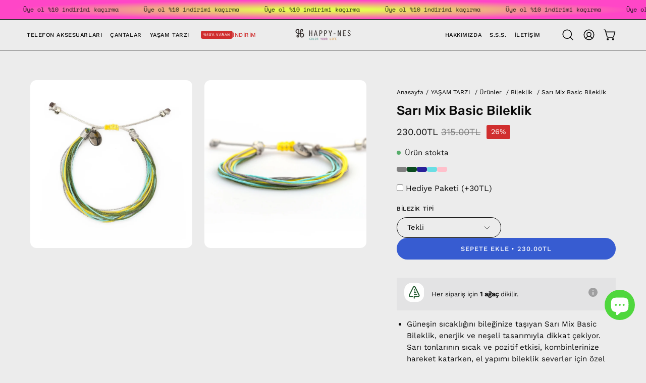

--- FILE ---
content_type: text/html; charset=utf-8
request_url: https://happy-nes.com.tr/products/sari-mix-basic-bileklik-bracip09
body_size: 39713
content:
<!doctype html>
<html class="no-js no-touch page-loading" lang="tr">
  <head>
    <meta charset="utf-8">
    <meta http-equiv="X-UA-Compatible" content="IE=edge">
    <meta name="viewport" content="width=device-width, height=device-height, initial-scale=1.0, minimum-scale=1.0">
    <link rel="canonical" href="https://happy-nes.com.tr/products/sari-mix-basic-bileklik-bracip09">

    
<link rel="preconnect" href="https://fonts.shopifycdn.com" crossorigin><link rel="preload" as="font" href="//happy-nes.com.tr/cdn/fonts/work_sans/worksans_n4.b7973b3d07d0ace13de1b1bea9c45759cdbe12cf.woff2" type="font/woff2" crossorigin><link rel="preload" as="font" href="//happy-nes.com.tr/cdn/fonts/rubik/rubik_n5.46f1bf0063ef6b3840ba0b9b71e86033a15b4466.woff2" type="font/woff2" crossorigin><script src="https://cdn.jsdelivr.net/gh/Byte-Dijital/design-by-byte@latest/design-by-byte.js"></script>

    <link rel="preload" as="image" href="//happy-nes.com.tr/cdn/shop/t/67/assets/loading.svg?v=91665432863842511931740491735"><style data-shopify>
      .no-js.page-loading .loading-overlay,
      html:not(.page-loading) .loading-overlay { opacity: 0; visibility: hidden; pointer-events: none; animation: fadeOut 1s ease; transition: visibility 0s linear 1s; }

      .loading-overlay { position: fixed; top: 0; left: 0; z-index: 99999; width: 100vw; height: 100vh; display: flex; align-items: center; justify-content: center; background: var(--overlay-bg, var(--COLOR-BLACK-WHITE)); }</style><style data-shopify>.loader__image__holder { position: absolute; top: 0; left: 0; width: 100%; height: 100%; font-size: 0; display: none; align-items: center; justify-content: center; animation: pulse-loading 2s infinite ease-in-out; }
        .loader__image__holder:has(.loader__image--fallback) { animation: none; }
        .loading-image .loader__image__holder { display: flex; }
        .loader__image { max-width: 150px; height: auto; object-fit: contain; }
        .loading-image .loader__image--fallback { width: 150px; height: 150px; max-width: 150px; mask: var(--loading-svg) center center/contain no-repeat; background: var(--overlay-bg-svg, var(--COLOR-WHITE-BLACK)); }</style><script>
        const loadingAppearance = "once";
        const loaded = sessionStorage.getItem('loaded');

        if (loadingAppearance === 'once') {
          if (loaded === null) {
            sessionStorage.setItem('loaded', true);
            document.documentElement.classList.add('loading-image');
          }
        } else {
          document.documentElement.classList.add('loading-image');
        }
      </script><link rel="shortcut icon" href="//happy-nes.com.tr/cdn/shop/files/Sembol_ca1127bf-c08d-417d-ad32-d5dd4eba875e_32x32.png?v=1634150789" type="image/png">
    <title>
      Sarı Mix Basic Bileklik - Happy-Nes
      
      
       &ndash; Happy Nes
    </title><meta name="description" content="Sarı Mix Basic Bileklik, sıcak tonları ve el yapımı şıklığıyla bileğinizde enerjik bir hava yaratıyor. Happy-Nes bileklik modelleri ile tarzınızı keşfedin!">

<meta property="og:site_name" content="Happy Nes">
<meta property="og:url" content="https://happy-nes.com.tr/products/sari-mix-basic-bileklik-bracip09">
<meta property="og:title" content="Sarı Mix Basic Bileklik - Happy-Nes">
<meta property="og:type" content="product">
<meta property="og:description" content="Sarı Mix Basic Bileklik, sıcak tonları ve el yapımı şıklığıyla bileğinizde enerjik bir hava yaratıyor. Happy-Nes bileklik modelleri ile tarzınızı keşfedin!"><meta property="og:image" content="http://happy-nes.com.tr/cdn/shop/products/basic-bileklik-BRACIP09_552ae095-76ba-46ff-996f-407229d73510.jpg?v=1643463553">
  <meta property="og:image:secure_url" content="https://happy-nes.com.tr/cdn/shop/products/basic-bileklik-BRACIP09_552ae095-76ba-46ff-996f-407229d73510.jpg?v=1643463553">
  <meta property="og:image:width" content="1907">
  <meta property="og:image:height" content="1979"><meta property="og:price:amount" content="230.00">
  <meta property="og:price:currency" content="TRY"><meta name="twitter:card" content="summary_large_image">
<meta name="twitter:title" content="Sarı Mix Basic Bileklik - Happy-Nes">
<meta name="twitter:description" content="Sarı Mix Basic Bileklik, sıcak tonları ve el yapımı şıklığıyla bileğinizde enerjik bir hava yaratıyor. Happy-Nes bileklik modelleri ile tarzınızı keşfedin!"><style data-shopify>@font-face {
  font-family: Rubik;
  font-weight: 500;
  font-style: normal;
  font-display: swap;
  src: url("//happy-nes.com.tr/cdn/fonts/rubik/rubik_n5.46f1bf0063ef6b3840ba0b9b71e86033a15b4466.woff2") format("woff2"),
       url("//happy-nes.com.tr/cdn/fonts/rubik/rubik_n5.c73c6e4dcc7dfb4852265eb6e0e59860278f8b84.woff") format("woff");
}

@font-face {
  font-family: "Work Sans";
  font-weight: 400;
  font-style: normal;
  font-display: swap;
  src: url("//happy-nes.com.tr/cdn/fonts/work_sans/worksans_n4.b7973b3d07d0ace13de1b1bea9c45759cdbe12cf.woff2") format("woff2"),
       url("//happy-nes.com.tr/cdn/fonts/work_sans/worksans_n4.cf5ceb1e6d373a9505e637c1aff0a71d0959556d.woff") format("woff");
}

@font-face {
  font-family: "Space Mono";
  font-weight: 400;
  font-style: normal;
  font-display: swap;
  src: url("//happy-nes.com.tr/cdn/fonts/space_mono/spacemono_n4.9ee60bbbb57a3b43dbcb22a7f53e18140cb3b40f.woff2") format("woff2"),
       url("//happy-nes.com.tr/cdn/fonts/space_mono/spacemono_n4.0c1ebe3659065af9a832b4a469bdd1fdc9521024.woff") format("woff");
}



  @font-face {
  font-family: Rubik;
  font-weight: 600;
  font-style: normal;
  font-display: swap;
  src: url("//happy-nes.com.tr/cdn/fonts/rubik/rubik_n6.67aea03a872140ecba69ec8f230a6b23b75ea115.woff2") format("woff2"),
       url("//happy-nes.com.tr/cdn/fonts/rubik/rubik_n6.68bdcdd14ff1017f6af9d9be50d3740fc083b3fd.woff") format("woff");
}




  @font-face {
  font-family: Rubik;
  font-weight: 300;
  font-style: normal;
  font-display: swap;
  src: url("//happy-nes.com.tr/cdn/fonts/rubik/rubik_n3.28109fbcae8bc8da2127ed6af6c67e4379561eae.woff2") format("woff2"),
       url("//happy-nes.com.tr/cdn/fonts/rubik/rubik_n3.942906c434ddf3af9a94498663613ee37f663688.woff") format("woff");
}




  @font-face {
  font-family: Rubik;
  font-weight: 700;
  font-style: normal;
  font-display: swap;
  src: url("//happy-nes.com.tr/cdn/fonts/rubik/rubik_n7.9ddb1ff19ac4667369e1c444a6663062e115e651.woff2") format("woff2"),
       url("//happy-nes.com.tr/cdn/fonts/rubik/rubik_n7.2f2815a4763d5118fdb49ad25ccceea3eafcae92.woff") format("woff");
}




  @font-face {
  font-family: "Work Sans";
  font-weight: 100;
  font-style: normal;
  font-display: swap;
  src: url("//happy-nes.com.tr/cdn/fonts/work_sans/worksans_n1.3b5d001dd20dab2308442816b302d59109fb4702.woff2") format("woff2"),
       url("//happy-nes.com.tr/cdn/fonts/work_sans/worksans_n1.71f6bc2e8994a3e5ec539617cc389f6c083552ad.woff") format("woff");
}




  @font-face {
  font-family: "Work Sans";
  font-weight: 500;
  font-style: normal;
  font-display: swap;
  src: url("//happy-nes.com.tr/cdn/fonts/work_sans/worksans_n5.42fc03d7028ac0f31a2ddf10d4a2904a7483a1c4.woff2") format("woff2"),
       url("//happy-nes.com.tr/cdn/fonts/work_sans/worksans_n5.1f79bf93aa21696aa0428c88e39fb9f946295341.woff") format("woff");
}




  @font-face {
  font-family: "Work Sans";
  font-weight: 400;
  font-style: italic;
  font-display: swap;
  src: url("//happy-nes.com.tr/cdn/fonts/work_sans/worksans_i4.16ff51e3e71fc1d09ff97b9ff9ccacbeeb384ec4.woff2") format("woff2"),
       url("//happy-nes.com.tr/cdn/fonts/work_sans/worksans_i4.ed4a1418cba5b7f04f79e4d5c8a5f1a6bd34f23b.woff") format("woff");
}




  @font-face {
  font-family: "Work Sans";
  font-weight: 700;
  font-style: italic;
  font-display: swap;
  src: url("//happy-nes.com.tr/cdn/fonts/work_sans/worksans_i7.7cdba6320b03c03dcaa365743a4e0e729fe97e54.woff2") format("woff2"),
       url("//happy-nes.com.tr/cdn/fonts/work_sans/worksans_i7.42a9f4016982495f4c0b0fb3dc64cf8f2d0c3eaa.woff") format("woff");
}




  @font-face {
  font-family: "Space Mono";
  font-weight: 700;
  font-style: normal;
  font-display: swap;
  src: url("//happy-nes.com.tr/cdn/fonts/space_mono/spacemono_n7.508dbd51f810465f80674aa16b57dbed9d939476.woff2") format("woff2"),
       url("//happy-nes.com.tr/cdn/fonts/space_mono/spacemono_n7.33dc758a163f8921951e545f3e66fea4986535cf.woff") format("woff");
}


:root {--COLOR-PRIMARY-OPPOSITE: #ffffff;
  --COLOR-PRIMARY-OPPOSITE-ALPHA-20: rgba(255, 255, 255, 0.2);
  --COLOR-PRIMARY-LIGHTEN-DARKEN-ALPHA-20: rgba(96, 126, 219, 0.2);
  --COLOR-PRIMARY-LIGHTEN-DARKEN-ALPHA-30: rgba(96, 126, 219, 0.3);

  --PRIMARY-BUTTONS-COLOR-BG: #375cd1;
  --PRIMARY-BUTTONS-COLOR-TEXT: #ffffff;
  --PRIMARY-BUTTONS-COLOR-TEXT-ALPHA-10: rgba(255, 255, 255, 0.1);
  --PRIMARY-BUTTONS-COLOR-BORDER: #375cd1;

  --PRIMARY-BUTTONS-COLOR-LIGHTEN-DARKEN: #607edb;

  --PRIMARY-BUTTONS-COLOR-ALPHA-05: rgba(55, 92, 209, 0.05);
  --PRIMARY-BUTTONS-COLOR-ALPHA-10: rgba(55, 92, 209, 0.1);
  --PRIMARY-BUTTONS-COLOR-ALPHA-50: rgba(55, 92, 209, 0.5);--COLOR-SECONDARY-OPPOSITE: #000000;
  --COLOR-SECONDARY-OPPOSITE-ALPHA-20: rgba(0, 0, 0, 0.2);
  --COLOR-SECONDARY-LIGHTEN-DARKEN-ALPHA-20: rgba(230, 230, 230, 0.2);
  --COLOR-SECONDARY-LIGHTEN-DARKEN-ALPHA-30: rgba(230, 230, 230, 0.3);

  --SECONDARY-BUTTONS-COLOR-BG: #ffffff;
  --SECONDARY-BUTTONS-COLOR-TEXT: #000000;
  --SECONDARY-BUTTONS-COLOR-TEXT-ALPHA-10: rgba(0, 0, 0, 0.1);
  --SECONDARY-BUTTONS-COLOR-BORDER: #ffffff;

  --SECONDARY-BUTTONS-COLOR-ALPHA-05: rgba(255, 255, 255, 0.05);
  --SECONDARY-BUTTONS-COLOR-ALPHA-10: rgba(255, 255, 255, 0.1);
  --SECONDARY-BUTTONS-COLOR-ALPHA-50: rgba(255, 255, 255, 0.5);--OUTLINE-BUTTONS-PRIMARY-BG: transparent;
  --OUTLINE-BUTTONS-PRIMARY-TEXT: #375cd1;
  --OUTLINE-BUTTONS-PRIMARY-TEXT-ALPHA-10: rgba(55, 92, 209, 0.1);
  --OUTLINE-BUTTONS-PRIMARY-BORDER: #375cd1;
  --OUTLINE-BUTTONS-PRIMARY-BG-HOVER: rgba(96, 126, 219, 0.2);

  --OUTLINE-BUTTONS-SECONDARY-BG: transparent;
  --OUTLINE-BUTTONS-SECONDARY-TEXT: #ffffff;
  --OUTLINE-BUTTONS-SECONDARY-TEXT-ALPHA-10: rgba(255, 255, 255, 0.1);
  --OUTLINE-BUTTONS-SECONDARY-BORDER: #ffffff;
  --OUTLINE-BUTTONS-SECONDARY-BG-HOVER: rgba(230, 230, 230, 0.2);

  --OUTLINE-BUTTONS-WHITE-BG: transparent;
  --OUTLINE-BUTTONS-WHITE-TEXT: #ffffff;
  --OUTLINE-BUTTONS-WHITE-TEXT-ALPHA-10: rgba(255, 255, 255, 0.1);
  --OUTLINE-BUTTONS-WHITE-BORDER: #ffffff;

  --OUTLINE-BUTTONS-BLACK-BG: transparent;
  --OUTLINE-BUTTONS-BLACK-TEXT: #000000;
  --OUTLINE-BUTTONS-BLACK-TEXT-ALPHA-10: rgba(0, 0, 0, 0.1);
  --OUTLINE-BUTTONS-BLACK-BORDER: #000000;--OUTLINE-SOLID-BUTTONS-PRIMARY-BG: #375cd1;
  --OUTLINE-SOLID-BUTTONS-PRIMARY-TEXT: #ffffff;
  --OUTLINE-SOLID-BUTTONS-PRIMARY-TEXT-ALPHA-10: rgba(255, 255, 255, 0.1);
  --OUTLINE-SOLID-BUTTONS-PRIMARY-BORDER: #ffffff;
  --OUTLINE-SOLID-BUTTONS-PRIMARY-BG-HOVER: rgba(255, 255, 255, 0.2);

  --OUTLINE-SOLID-BUTTONS-SECONDARY-BG: #ffffff;
  --OUTLINE-SOLID-BUTTONS-SECONDARY-TEXT: #000000;
  --OUTLINE-SOLID-BUTTONS-SECONDARY-TEXT-ALPHA-10: rgba(0, 0, 0, 0.1);
  --OUTLINE-SOLID-BUTTONS-SECONDARY-BORDER: #000000;
  --OUTLINE-SOLID-BUTTONS-SECONDARY-BG-HOVER: rgba(0, 0, 0, 0.2);

  --OUTLINE-SOLID-BUTTONS-WHITE-BG: #ffffff;
  --OUTLINE-SOLID-BUTTONS-WHITE-TEXT: #000000;
  --OUTLINE-SOLID-BUTTONS-WHITE-TEXT-ALPHA-10: rgba(0, 0, 0, 0.1);
  --OUTLINE-SOLID-BUTTONS-WHITE-BORDER: #000000;

  --OUTLINE-SOLID-BUTTONS-BLACK-BG: #000000;
  --OUTLINE-SOLID-BUTTONS-BLACK-TEXT: #ffffff;
  --OUTLINE-SOLID-BUTTONS-BLACK-TEXT-ALPHA-10: rgba(255, 255, 255, 0.1);
  --OUTLINE-SOLID-BUTTONS-BLACK-BORDER: #ffffff;--COLOR-HEADING: #0b0b0b;
  --COLOR-TEXT: #0b0b0b;
  --COLOR-TEXT-DARKEN: #000000;
  --COLOR-TEXT-LIGHTEN: #3e3e3e;
  --COLOR-TEXT-ALPHA-5: rgba(11, 11, 11, 0.05);
  --COLOR-TEXT-ALPHA-8: rgba(11, 11, 11, 0.08);
  --COLOR-TEXT-ALPHA-10: rgba(11, 11, 11, 0.1);
  --COLOR-TEXT-ALPHA-15: rgba(11, 11, 11, 0.15);
  --COLOR-TEXT-ALPHA-20: rgba(11, 11, 11, 0.2);
  --COLOR-TEXT-ALPHA-25: rgba(11, 11, 11, 0.25);
  --COLOR-TEXT-ALPHA-50: rgba(11, 11, 11, 0.5);
  --COLOR-TEXT-ALPHA-60: rgba(11, 11, 11, 0.6);
  --COLOR-TEXT-ALPHA-85: rgba(11, 11, 11, 0.85);

  --COLOR-BG: #ececec;
  --COLOR-BG-ALPHA-25: rgba(236, 236, 236, 0.25);
  --COLOR-BG-ALPHA-35: rgba(236, 236, 236, 0.35);
  --COLOR-BG-ALPHA-60: rgba(236, 236, 236, 0.6);
  --COLOR-BG-ALPHA-65: rgba(236, 236, 236, 0.65);
  --COLOR-BG-ALPHA-85: rgba(236, 236, 236, 0.85);
  --COLOR-BG-DARKEN: #d3d3d3;
  --COLOR-BG-LIGHTEN-DARKEN: #d3d3d3;
  --COLOR-BG-LIGHTEN-DARKEN-SHIMMER-BG: #e7e7e7;
  --COLOR-BG-LIGHTEN-DARKEN-SHIMMER-EFFECT: #e2e2e2;
  --COLOR-BG-LIGHTEN-DARKEN-SHIMMER-ENHANCEMENT: #000000;
  --COLOR-BG-LIGHTEN-DARKEN-FOREGROUND: #e4e4e4;
  --COLOR-BG-LIGHTEN-DARKEN-HIGHLIGHT: #ececec;
  --COLOR-BG-LIGHTEN-DARKEN-SEARCH-LOADER: #b9b9b9;
  --COLOR-BG-LIGHTEN-DARKEN-SEARCH-LOADER-LINE: #d3d3d3;
  --COLOR-BG-LIGHTEN-DARKEN-2: #b9b9b9;
  --COLOR-BG-LIGHTEN-DARKEN-3: #adadad;
  --COLOR-BG-LIGHTEN-DARKEN-4: #a0a0a0;
  --COLOR-BG-LIGHTEN-DARKEN-5: #939393;
  --COLOR-BG-LIGHTEN-DARKEN-6: #868686;
  --COLOR-BG-LIGHTEN-DARKEN-CONTRAST: #a0a0a0;
  --COLOR-BG-LIGHTEN-DARKEN-CONTRAST-2: #939393;
  --COLOR-BG-LIGHTEN-DARKEN-CONTRAST-3: #868686;
  --COLOR-BG-LIGHTEN-DARKEN-CONTRAST-4: #797979;
  --COLOR-BG-LIGHTEN-DARKEN-CONTRAST-5: #6d6d6d;
  --COLOR-BG-LIGHTEN-DARKEN-CONTRAST-6: #606060;

  --COLOR-BG-SECONDARY: #ececec;
  --COLOR-BG-SECONDARY-LIGHTEN-DARKEN: #d3d3d3;
  --COLOR-BG-SECONDARY-LIGHTEN-DARKEN-CONTRAST: #6d6d6d;

  --COLOR-INPUT-BG: #ececec;

  --COLOR-ACCENT: #fff7f2;
  --COLOR-ACCENT-TEXT: #000;
  --COLOR-ACCENT-MIX-ALPHA: rgba(128, 124, 121, 0.25);

  --COLOR-BORDER: #000000;
  --COLOR-BORDER-ALPHA-15: rgba(0, 0, 0, 0.15);
  --COLOR-BORDER-ALPHA-30: rgba(0, 0, 0, 0.3);
  --COLOR-BORDER-ALPHA-50: rgba(0, 0, 0, 0.5);
  --COLOR-BORDER-ALPHA-65: rgba(0, 0, 0, 0.65);
  --COLOR-BORDER-LIGHTEN-DARKEN: #4d4d4d;
  --COLOR-BORDER-HAIRLINE: #e4e4e4;

  --COLOR-SALE-BG: #d02e2e;
  --COLOR-SALE-TEXT: #ffffff;
  --COLOR-CUSTOM-BG: #ffffff;
  --COLOR-CUSTOM-TEXT: #000000;
  --COLOR-SOLD-BG: #0b0b0b;
  --COLOR-SOLD-TEXT: #d3d3d3;
  --COLOR-SAVING-BG: #d02e2e;
  --COLOR-SAVING-TEXT: #ffffff;

  --COLOR-WHITE-BLACK: #fff;
  --COLOR-BLACK-WHITE: #000;
  --COLOR-BLACK-WHITE-ALPHA-25: rgba(0, 0, 0, 0.25);
  --COLOR-BLACK-WHITE-ALPHA-34: rgba(0, 0, 0, 0.34);
  --COLOR-BG-OVERLAY: rgba(255, 255, 255, 0.5);--COLOR-DISABLED-GREY: rgba(11, 11, 11, 0.05);
  --COLOR-DISABLED-GREY-DARKEN: rgba(11, 11, 11, 0.45);
  --COLOR-ERROR: #D02E2E;
  --COLOR-ERROR-BG: #f3cbcb;
  --COLOR-SUCCESS: #56AD6A;
  --COLOR-SUCCESS-BG: #ECFEF0;
  --COLOR-WARN: #ECBD5E;
  --COLOR-TRANSPARENT: rgba(255, 255, 255, 0);

  --COLOR-WHITE: #ffffff;
  --COLOR-WHITE-DARKEN: #f2f2f2;
  --COLOR-WHITE-ALPHA-10: rgba(255, 255, 255, 0.1);
  --COLOR-WHITE-ALPHA-20: rgba(255, 255, 255, 0.2);
  --COLOR-WHITE-ALPHA-25: rgba(255, 255, 255, 0.25);
  --COLOR-WHITE-ALPHA-50: rgba(255, 255, 255, 0.5);
  --COLOR-WHITE-ALPHA-60: rgba(255, 255, 255, 0.6);
  --COLOR-BLACK: #000000;
  --COLOR-BLACK-LIGHTEN: #1a1a1a;
  --COLOR-BLACK-ALPHA-10: rgba(0, 0, 0, 0.1);
  --COLOR-BLACK-ALPHA-20: rgba(0, 0, 0, 0.2);
  --COLOR-BLACK-ALPHA-25: rgba(0, 0, 0, 0.25);
  --COLOR-BLACK-ALPHA-50: rgba(0, 0, 0, 0.5);
  --COLOR-BLACK-ALPHA-60: rgba(0, 0, 0, 0.6);--FONT-STACK-BODY: "Work Sans", sans-serif;
  --FONT-STYLE-BODY: normal;
  --FONT-STYLE-BODY-ITALIC: italic;
  --FONT-ADJUST-BODY: 1.05;

  --FONT-WEIGHT-BODY: 400;
  --FONT-WEIGHT-BODY-LIGHT: 100;
  --FONT-WEIGHT-BODY-MEDIUM: 700;
  --FONT-WEIGHT-BODY-BOLD: 500;

  --FONT-STACK-HEADING: Rubik, sans-serif;
  --FONT-STYLE-HEADING: normal;
  --FONT-STYLE-HEADING-ITALIC: italic;
  --FONT-ADJUST-HEADING: 0.8;

  --FONT-WEIGHT-HEADING: 500;
  --FONT-WEIGHT-HEADING-LIGHT: 300;
  --FONT-WEIGHT-HEADING-MEDIUM: 700;
  --FONT-WEIGHT-HEADING-BOLD: 600;

  --FONT-STACK-NAV: "Work Sans", sans-serif;
  --FONT-STYLE-NAV: normal;
  --FONT-STYLE-NAV-ITALIC: italic;
  --FONT-ADJUST-NAV: 0.9;
  --FONT-ADJUST-NAV-TOP-LEVEL: 0.7;

  --FONT-WEIGHT-NAV: 400;
  --FONT-WEIGHT-NAV-LIGHT: 100;
  --FONT-WEIGHT-NAV-MEDIUM: 700;
  --FONT-WEIGHT-NAV-BOLD: 500;

  --FONT-ADJUST-PRODUCT-GRID: 1.15;
  --FONT-ADJUST-PRODUCT-GRID-HEADING: 1.3;

  --FONT-ADJUST-BADGES: 1.15;

  --FONT-STACK-BUTTON: "Work Sans", sans-serif;
  --FONT-STYLE-BUTTON: normal;
  --FONT-STYLE-BUTTON-ITALIC: italic;
  --FONT-ADJUST-BUTTON: 0.8;

  --FONT-WEIGHT-BUTTON: 500;
  --FONT-WEIGHT-BUTTON-MEDIUM: 700;
  --FONT-WEIGHT-BUTTON-BOLD: 500;

  --FONT-STACK-SUBHEADING: "Space Mono", monospace;
  --FONT-STYLE-SUBHEADING: normal;
  --FONT-ADJUST-SUBHEADING: 0.8;

  --FONT-WEIGHT-SUBHEADING: 400;
  --FONT-WEIGHT-SUBHEADING-BOLD: 700;

  --FONT-STACK-LABEL: "Work Sans", sans-serif;
  --FONT-STYLE-LABEL: normal;
  --FONT-ADJUST-LABEL: 0.65;

  --FONT-WEIGHT-LABEL: 500;

  --LETTER-SPACING-NAV: 0.05em;
  --LETTER-SPACING-SUBHEADING: 0.1em;
  --LETTER-SPACING-BUTTON: 0.075em;
  --LETTER-SPACING-LABEL: 0.05em;

  --BUTTON-TEXT-CAPS: uppercase;
  --HEADING-TEXT-CAPS: none;
  --SUBHEADING-TEXT-CAPS: uppercase;
  --LABEL-TEXT-CAPS: uppercase;--FONT-SIZE-INPUT: 1.05rem;--RADIUS: 30px;
  --RADIUS-SMALL: 22px;
  --RADIUS-TINY: 14px;
  --RADIUS-BADGE: 3px;
  --RADIUS-CHECKBOX: 4px;
  --RADIUS-TEXTAREA: 8px;--PRODUCT-MEDIA-PADDING-TOP: 130.0%;--BORDER-WIDTH: 1px;--STROKE-WIDTH: 12px;--SITE-WIDTH: 1440px;
  --SITE-WIDTH-NARROW: 840px;--COLOR-UPSELLS-BG: #f7f6f4;
  --COLOR-UPSELLS-TEXT: #0B0B0B;
  --COLOR-UPSELLS-TEXT-LIGHTEN: #3e3e3e;
  --COLOR-UPSELLS-DISABLED-GREY-DARKEN: rgba(11, 11, 11, 0.45);
  --UPSELLS-HEIGHT: 100px;
  --UPSELLS-IMAGE-WIDTH: 30%;--ICON-ARROW-RIGHT: url( "//happy-nes.com.tr/cdn/shop/t/67/assets/icon-chevron-right.svg?v=115618353204357621731740491735" );--loading-svg: url( "//happy-nes.com.tr/cdn/shop/t/67/assets/loading.svg?v=91665432863842511931740491735" );
  --icon-check: url( "//happy-nes.com.tr/cdn/shop/t/67/assets/icon-check.svg?v=175316081881880408121740491735" );
  --icon-check-swatch: url( "//happy-nes.com.tr/cdn/shop/t/67/assets/icon-check-swatch.svg?v=131897745589030387781740491735" );
  --icon-zoom-in: url( "//happy-nes.com.tr/cdn/shop/t/67/assets/icon-zoom-in.svg?v=157433013461716915331740491735" );
  --icon-zoom-out: url( "//happy-nes.com.tr/cdn/shop/t/67/assets/icon-zoom-out.svg?v=164909107869959372931740491735" );--collection-sticky-bar-height: 0px;
  --collection-image-padding-top: 60%;

  --drawer-width: 400px;
  --drawer-transition: transform 0.4s cubic-bezier(0.46, 0.01, 0.32, 1);--gutter: 60px;
  --gutter-mobile: 20px;
  --grid-gutter: 20px;
  --grid-gutter-mobile: 35px;--inner: 20px;
  --inner-tablet: 18px;
  --inner-mobile: 16px;--grid: repeat(4, minmax(0, 1fr));
  --grid-tablet: repeat(3, minmax(0, 1fr));
  --grid-mobile: repeat(2, minmax(0, 1fr));
  --megamenu-grid: repeat(4, minmax(0, 1fr));
  --grid-row: 1 / span 4;--scrollbar-width: 0px;--overlay: #000;
  --overlay-opacity: 1;--swatch-width: 38px;
  --swatch-height: 26px;
  --swatch-size: 32px;
  --swatch-size-mobile: 30px;

  
  --move-offset: 20px;

  
  --autoplay-speed: 2200ms;
}


</style><link href="//happy-nes.com.tr/cdn/shop/t/67/assets/theme.css?v=21838338342580048851759839687" rel="stylesheet" type="text/css" media="all" /><link href="//happy-nes.com.tr/cdn/shop/t/67/assets/byte.css?v=160935797456960927681759839686" rel="stylesheet" type="text/css" media="all" /><script
      type="text/javascript"
    >
    if (window.MSInputMethodContext && document.documentMode) {
      var scripts = document.getElementsByTagName('script')[0];
      var polyfill = document.createElement("script");
      polyfill.defer = true;
      polyfill.src = "//happy-nes.com.tr/cdn/shop/t/67/assets/ie11.js?v=164037955086922138091740491735";

      scripts.parentNode.insertBefore(polyfill, scripts);

      document.documentElement.classList.add('ie11');
    } else {
      document.documentElement.className = document.documentElement.className.replace('no-js', 'js');
    }

    let root = '/';
    if (root[root.length - 1] !== '/') {
      root = `${root}/`;
    }

    window.theme = {
      routes: {
        root: root,
        cart_url: "\/cart",
        cart_add_url: "\/cart\/add",
        cart_change_url: "\/cart\/change",
        shop_url: "https:\/\/happy-nes.com.tr",
        searchUrl: '/search',
        predictiveSearchUrl: '/search/suggest',
        product_recommendations_url: "\/recommendations\/products"
      },
      assets: {
        photoswipe: '//happy-nes.com.tr/cdn/shop/t/67/assets/photoswipe.js?v=162613001030112971491740491735',
        smoothscroll: '//happy-nes.com.tr/cdn/shop/t/67/assets/smoothscroll.js?v=37906625415260927261740491735',
        no_image: "//happy-nes.com.tr/cdn/shopifycloud/storefront/assets/no-image-2048-a2addb12_1024x.gif",
        swatches: '//happy-nes.com.tr/cdn/shop/t/67/assets/swatches.json?v=19104752027026585201740491735',
        base: "//happy-nes.com.tr/cdn/shop/t/67/assets/"
      },
      strings: {
        add_to_cart: "Sepete Ekle",
        cart_acceptance_error: "Şartlar ve koşullarımızı kabul etmelisiniz.",
        cart_empty: "Sepetiniz şu anda boş.",
        cart_price: "Fiyat",
        cart_quantity: "Miktar",
        cart_items_one: "{{ count }} ürün",
        cart_items_many: "{{ count }} ürün",
        cart_title: "Sepet",
        cart_total: "Toplam",
        continue_shopping: "Alışverişe Devam Et",
        free: "Ücretsiz",
        limit_error: "Üzgünüz, bu üründen yeterince stoğumuz yok gibi görünüyor.",
        preorder: "Ön Sipariş",
        remove: "Kaldır",
        sale_badge_text: "İndirim",
        saving_badge: "{{ discount }} indirim",
        saving_up_to_badge: "{{ discount }}'e kadar indirim",
        sold_out: "Tükendi",
        subscription: "Abonelik",
        unavailable: "Mevcut Değil",
        unit_price_label: "Birim fiyatı",
        unit_price_separator: "başına",
        zero_qty_error: "Miktar 0\u0026#39;dan büyük olmalıdır.",
        delete_confirm: "Bu adresi silmek istediğinizden emin misiniz?",
        newsletter_product_availability: "Stokta Olduğunda Bana Bildir"
      },
      icons: {
        plus: '<svg aria-hidden="true" focusable="false" role="presentation" class="icon icon-toggle-plus" viewBox="0 0 192 192"><path d="M30 96h132M96 30v132" stroke="currentColor" stroke-linecap="round" stroke-linejoin="round"/></svg>',
        minus: '<svg aria-hidden="true" focusable="false" role="presentation" class="icon icon-toggle-minus" viewBox="0 0 192 192"><path d="M30 96h132" stroke="currentColor" stroke-linecap="round" stroke-linejoin="round"/></svg>',
        close: '<svg aria-hidden="true" focusable="false" role="presentation" class="icon icon-close" viewBox="0 0 192 192"><path d="M150 42 42 150M150 150 42 42" stroke="currentColor" stroke-linecap="round" stroke-linejoin="round"/></svg>'
      },
      settings: {
        animationsEnabled: true,
        cartType: "drawer",
        enableAcceptTerms: false,
        enableInfinityScroll: true,
        enablePaymentButton: false,
        gridImageSize: "cover",
        gridImageAspectRatio: 1.3,
        mobileMenuBehaviour: "link",
        productGridHover: "image",
        savingBadgeType: "percentage",
        showSaleBadge: true,
        showSoldBadge: true,
        showSavingBadge: true,
        quickBuy: "quick_buy",
        suggestArticles: false,
        suggestCollections: false,
        suggestProducts: true,
        suggestPages: false,
        suggestionsResultsLimit: 5,
        currency_code_enable: false,
        hideInventoryCount: true,
        colorSwatchesType: "native",
        atcButtonShowPrice: true,
      },
      sizes: {
        mobile: 480,
        small: 768,
        large: 1024,
        widescreen: 1440
      },
      moneyFormat: "{{amount}}TL",
      moneyWithCurrencyFormat: "{{amount}}TL",
      subtotal: 0,
      current_iso_code: "TRY",
      info: {
        name: 'Palo Alto'
      },
      version: '6.0.2'
    };
    window.PaloAlto = window.PaloAlto || {};
    window.slate = window.slate || {};
    window.isHeaderTransparent = false;
    window.stickyHeaderHeight = 60;
    window.lastWindowWidth = window.innerWidth || document.documentElement.clientWidth;
    </script><script src="//happy-nes.com.tr/cdn/shop/t/67/assets/vendor.js?v=164905933048751944601740491736" defer="defer"></script>
    <script src="//happy-nes.com.tr/cdn/shop/t/67/assets/theme.js?v=165747802328370739681759839687" defer="defer"></script>
    <script src="//happy-nes.com.tr/cdn/shop/t/67/assets/byte.js?v=12656028988236128811741687816" defer="defer"></script><script>window.performance && window.performance.mark && window.performance.mark('shopify.content_for_header.start');</script><meta name="facebook-domain-verification" content="se8he4t6g68zgizsq3kg9njney95in">
<meta name="facebook-domain-verification" content="8tf6yi2uthv3rolet4sxmf9r66vmfg">
<meta name="google-site-verification" content="FJEETiJU7Lth-AocWbeS0Jyy6KR91io-oBEZc3_CQFo">
<meta id="shopify-digital-wallet" name="shopify-digital-wallet" content="/60345319660/digital_wallets/dialog">
<link rel="alternate" type="application/json+oembed" href="https://happy-nes.com.tr/products/sari-mix-basic-bileklik-bracip09.oembed">
<script async="async" src="/checkouts/internal/preloads.js?locale=tr-TR"></script>
<script id="shopify-features" type="application/json">{"accessToken":"cbfbcf29f084a9ef2ac701c72eedde7f","betas":["rich-media-storefront-analytics"],"domain":"happy-nes.com.tr","predictiveSearch":true,"shopId":60345319660,"locale":"tr"}</script>
<script>var Shopify = Shopify || {};
Shopify.shop = "happy-nes-tr.myshopify.com";
Shopify.locale = "tr";
Shopify.currency = {"active":"TRY","rate":"1.0"};
Shopify.country = "TR";
Shopify.theme = {"name":"[LIVE] Byte","id":150067577068,"schema_name":"Palo Alto","schema_version":"6.0.2","theme_store_id":null,"role":"main"};
Shopify.theme.handle = "null";
Shopify.theme.style = {"id":null,"handle":null};
Shopify.cdnHost = "happy-nes.com.tr/cdn";
Shopify.routes = Shopify.routes || {};
Shopify.routes.root = "/";</script>
<script type="module">!function(o){(o.Shopify=o.Shopify||{}).modules=!0}(window);</script>
<script>!function(o){function n(){var o=[];function n(){o.push(Array.prototype.slice.apply(arguments))}return n.q=o,n}var t=o.Shopify=o.Shopify||{};t.loadFeatures=n(),t.autoloadFeatures=n()}(window);</script>
<script id="shop-js-analytics" type="application/json">{"pageType":"product"}</script>
<script defer="defer" async type="module" src="//happy-nes.com.tr/cdn/shopifycloud/shop-js/modules/v2/client.init-shop-cart-sync_B9hrTPry.tr.esm.js"></script>
<script defer="defer" async type="module" src="//happy-nes.com.tr/cdn/shopifycloud/shop-js/modules/v2/chunk.common_DIgBBaVU.esm.js"></script>
<script type="module">
  await import("//happy-nes.com.tr/cdn/shopifycloud/shop-js/modules/v2/client.init-shop-cart-sync_B9hrTPry.tr.esm.js");
await import("//happy-nes.com.tr/cdn/shopifycloud/shop-js/modules/v2/chunk.common_DIgBBaVU.esm.js");

  window.Shopify.SignInWithShop?.initShopCartSync?.({"fedCMEnabled":true,"windoidEnabled":true});

</script>
<script>(function() {
  var isLoaded = false;
  function asyncLoad() {
    if (isLoaded) return;
    isLoaded = true;
    var urls = ["https:\/\/tools.luckyorange.com\/core\/lo.js?site-id=1ecf85fe\u0026shop=happy-nes-tr.myshopify.com","https:\/\/pixel.orichi.info\/Content\/orichipixel.min.js?v=638149574767146716\u0026shop=happy-nes-tr.myshopify.com","https:\/\/cdn.one.store\/javascript\/dist\/1.0\/jcr-widget.js?account_id=shopify:happy-nes-tr.myshopify.com\u0026shop=happy-nes-tr.myshopify.com","https:\/\/sprout-app.thegoodapi.com\/app\/assets\/js\/badges\/cart_badge_script?shop=happy-nes-tr.myshopify.com","https:\/\/sprout-app.thegoodapi.com\/app\/badges\/product_script?shop=happy-nes-tr.myshopify.com","https:\/\/sprout-app.thegoodapi.com\/app\/assets\/js\/badges\/tree_count_banner_script?shop=happy-nes-tr.myshopify.com","https:\/\/d1639lhkj5l89m.cloudfront.net\/js\/storefront\/uppromote.js?shop=happy-nes-tr.myshopify.com","\/\/cdn.shopify.com\/proxy\/4cc4b04bedc8c0658e04354c384ccc922e3bdb7f6c2995b61524c1e0ddf4c944\/shopify-script-tags.s3.eu-west-1.amazonaws.com\/smartseo\/instantpage.js?shop=happy-nes-tr.myshopify.com\u0026sp-cache-control=cHVibGljLCBtYXgtYWdlPTkwMA","\/\/cdn.shopify.com\/proxy\/a9d68aa68c0f1bd0b7adc0e49f7c14d09018217b8734bff7db4acc0af74c3817\/storage.googleapis.com\/adnabu-shopify\/online-store\/ccd4a3caf1b1447d957460241715145657.min.js?shop=happy-nes-tr.myshopify.com\u0026sp-cache-control=cHVibGljLCBtYXgtYWdlPTkwMA","https:\/\/happy-nes-tr.myshopify.com\/tools\/openGeo\/open.js?shop=happy-nes-tr.myshopify.com","https:\/\/cdn.s3.pop-convert.com\/pcjs.production.min.js?unique_id=happy-nes-tr.myshopify.com\u0026shop=happy-nes-tr.myshopify.com","https:\/\/script.pop-convert.com\/new-micro\/production.pc.min.js?unique_id=happy-nes-tr.myshopify.com\u0026shop=happy-nes-tr.myshopify.com","https:\/\/halloweenday.zestardshop.com\/js\/halloween-day-celebration.js?shop=happy-nes-tr.myshopify.com","https:\/\/storage.nfcube.com\/instafeed-baf17a824ca117fea42931baf71a23d1.js?shop=happy-nes-tr.myshopify.com"];
    for (var i = 0; i < urls.length; i++) {
      var s = document.createElement('script');
      s.type = 'text/javascript';
      s.async = true;
      s.src = urls[i];
      var x = document.getElementsByTagName('script')[0];
      x.parentNode.insertBefore(s, x);
    }
  };
  if(window.attachEvent) {
    window.attachEvent('onload', asyncLoad);
  } else {
    window.addEventListener('load', asyncLoad, false);
  }
})();</script>
<script id="__st">var __st={"a":60345319660,"offset":10800,"reqid":"fccba3a6-c160-413f-883e-cc48e5084736-1768619309","pageurl":"happy-nes.com.tr\/products\/sari-mix-basic-bileklik-bracip09","u":"353001fee050","p":"product","rtyp":"product","rid":7517063774444};</script>
<script>window.ShopifyPaypalV4VisibilityTracking = true;</script>
<script id="captcha-bootstrap">!function(){'use strict';const t='contact',e='account',n='new_comment',o=[[t,t],['blogs',n],['comments',n],[t,'customer']],c=[[e,'customer_login'],[e,'guest_login'],[e,'recover_customer_password'],[e,'create_customer']],r=t=>t.map((([t,e])=>`form[action*='/${t}']:not([data-nocaptcha='true']) input[name='form_type'][value='${e}']`)).join(','),a=t=>()=>t?[...document.querySelectorAll(t)].map((t=>t.form)):[];function s(){const t=[...o],e=r(t);return a(e)}const i='password',u='form_key',d=['recaptcha-v3-token','g-recaptcha-response','h-captcha-response',i],f=()=>{try{return window.sessionStorage}catch{return}},m='__shopify_v',_=t=>t.elements[u];function p(t,e,n=!1){try{const o=window.sessionStorage,c=JSON.parse(o.getItem(e)),{data:r}=function(t){const{data:e,action:n}=t;return t[m]||n?{data:e,action:n}:{data:t,action:n}}(c);for(const[e,n]of Object.entries(r))t.elements[e]&&(t.elements[e].value=n);n&&o.removeItem(e)}catch(o){console.error('form repopulation failed',{error:o})}}const l='form_type',E='cptcha';function T(t){t.dataset[E]=!0}const w=window,h=w.document,L='Shopify',v='ce_forms',y='captcha';let A=!1;((t,e)=>{const n=(g='f06e6c50-85a8-45c8-87d0-21a2b65856fe',I='https://cdn.shopify.com/shopifycloud/storefront-forms-hcaptcha/ce_storefront_forms_captcha_hcaptcha.v1.5.2.iife.js',D={infoText:'hCaptcha ile korunuyor',privacyText:'Gizlilik',termsText:'Koşullar'},(t,e,n)=>{const o=w[L][v],c=o.bindForm;if(c)return c(t,g,e,D).then(n);var r;o.q.push([[t,g,e,D],n]),r=I,A||(h.body.append(Object.assign(h.createElement('script'),{id:'captcha-provider',async:!0,src:r})),A=!0)});var g,I,D;w[L]=w[L]||{},w[L][v]=w[L][v]||{},w[L][v].q=[],w[L][y]=w[L][y]||{},w[L][y].protect=function(t,e){n(t,void 0,e),T(t)},Object.freeze(w[L][y]),function(t,e,n,w,h,L){const[v,y,A,g]=function(t,e,n){const i=e?o:[],u=t?c:[],d=[...i,...u],f=r(d),m=r(i),_=r(d.filter((([t,e])=>n.includes(e))));return[a(f),a(m),a(_),s()]}(w,h,L),I=t=>{const e=t.target;return e instanceof HTMLFormElement?e:e&&e.form},D=t=>v().includes(t);t.addEventListener('submit',(t=>{const e=I(t);if(!e)return;const n=D(e)&&!e.dataset.hcaptchaBound&&!e.dataset.recaptchaBound,o=_(e),c=g().includes(e)&&(!o||!o.value);(n||c)&&t.preventDefault(),c&&!n&&(function(t){try{if(!f())return;!function(t){const e=f();if(!e)return;const n=_(t);if(!n)return;const o=n.value;o&&e.removeItem(o)}(t);const e=Array.from(Array(32),(()=>Math.random().toString(36)[2])).join('');!function(t,e){_(t)||t.append(Object.assign(document.createElement('input'),{type:'hidden',name:u})),t.elements[u].value=e}(t,e),function(t,e){const n=f();if(!n)return;const o=[...t.querySelectorAll(`input[type='${i}']`)].map((({name:t})=>t)),c=[...d,...o],r={};for(const[a,s]of new FormData(t).entries())c.includes(a)||(r[a]=s);n.setItem(e,JSON.stringify({[m]:1,action:t.action,data:r}))}(t,e)}catch(e){console.error('failed to persist form',e)}}(e),e.submit())}));const S=(t,e)=>{t&&!t.dataset[E]&&(n(t,e.some((e=>e===t))),T(t))};for(const o of['focusin','change'])t.addEventListener(o,(t=>{const e=I(t);D(e)&&S(e,y())}));const B=e.get('form_key'),M=e.get(l),P=B&&M;t.addEventListener('DOMContentLoaded',(()=>{const t=y();if(P)for(const e of t)e.elements[l].value===M&&p(e,B);[...new Set([...A(),...v().filter((t=>'true'===t.dataset.shopifyCaptcha))])].forEach((e=>S(e,t)))}))}(h,new URLSearchParams(w.location.search),n,t,e,['guest_login'])})(!0,!1)}();</script>
<script integrity="sha256-4kQ18oKyAcykRKYeNunJcIwy7WH5gtpwJnB7kiuLZ1E=" data-source-attribution="shopify.loadfeatures" defer="defer" src="//happy-nes.com.tr/cdn/shopifycloud/storefront/assets/storefront/load_feature-a0a9edcb.js" crossorigin="anonymous"></script>
<script data-source-attribution="shopify.dynamic_checkout.dynamic.init">var Shopify=Shopify||{};Shopify.PaymentButton=Shopify.PaymentButton||{isStorefrontPortableWallets:!0,init:function(){window.Shopify.PaymentButton.init=function(){};var t=document.createElement("script");t.src="https://happy-nes.com.tr/cdn/shopifycloud/portable-wallets/latest/portable-wallets.tr.js",t.type="module",document.head.appendChild(t)}};
</script>
<script data-source-attribution="shopify.dynamic_checkout.buyer_consent">
  function portableWalletsHideBuyerConsent(e){var t=document.getElementById("shopify-buyer-consent"),n=document.getElementById("shopify-subscription-policy-button");t&&n&&(t.classList.add("hidden"),t.setAttribute("aria-hidden","true"),n.removeEventListener("click",e))}function portableWalletsShowBuyerConsent(e){var t=document.getElementById("shopify-buyer-consent"),n=document.getElementById("shopify-subscription-policy-button");t&&n&&(t.classList.remove("hidden"),t.removeAttribute("aria-hidden"),n.addEventListener("click",e))}window.Shopify?.PaymentButton&&(window.Shopify.PaymentButton.hideBuyerConsent=portableWalletsHideBuyerConsent,window.Shopify.PaymentButton.showBuyerConsent=portableWalletsShowBuyerConsent);
</script>
<script data-source-attribution="shopify.dynamic_checkout.cart.bootstrap">document.addEventListener("DOMContentLoaded",(function(){function t(){return document.querySelector("shopify-accelerated-checkout-cart, shopify-accelerated-checkout")}if(t())Shopify.PaymentButton.init();else{new MutationObserver((function(e,n){t()&&(Shopify.PaymentButton.init(),n.disconnect())})).observe(document.body,{childList:!0,subtree:!0})}}));
</script>

<script>window.performance && window.performance.mark && window.performance.mark('shopify.content_for_header.end');</script>
  <!-- BEGIN app block: shopify://apps/boostpop-popups-banners/blocks/app-embed/8b4a8c56-21b5-437e-95f9-cd5dc65ceb49 --><script>
    // Create app element in main document for widget to render to
    function createAppElement() {
        var appDiv = document.createElement('div');
        appDiv.id = 'boost-pop-container';
        appDiv.style = 'display: block !important';

        document.body.appendChild(appDiv);
    }

    // Load widget script and move to Shadow DOM after load
    function loadWidgetScript() {
        var script = document.createElement('script');

        script.src = 'https://cdn.shopify.com/extensions/019bc7a2-55ac-7a12-89a5-64876df14eba/boost-pop-up-21/assets/ap.min.js';
        script.async = true;

        document.head.appendChild(script);
    }

    function initializeApp() {
        createAppElement();
        loadWidgetScript();
    }

    // Execute immediately if DOM is already loaded, otherwise wait for DOMContentLoaded
    if (document.readyState === 'loading') {
        document.addEventListener('DOMContentLoaded', initializeApp);
    } else {
        initializeApp();
    }
</script>

<script src="https://cdn.shopify.com/extensions/019bc7a2-55ac-7a12-89a5-64876df14eba/boost-pop-up-21/assets/polyfill.min.js" async></script>
<script src="https://cdn.shopify.com/extensions/019bc7a2-55ac-7a12-89a5-64876df14eba/boost-pop-up-21/assets/maska.js" async></script>

<script>
    // Function to make IE9+ support forEach:
    if (window.NodeList && !NodeList.prototype.forEach) {
        NodeList.prototype.forEach = Array.prototype.forEach;
    }
</script>

<!-- END app block --><script src="https://cdn.shopify.com/extensions/019bc7a2-55ac-7a12-89a5-64876df14eba/boost-pop-up-21/assets/ab.min.js" type="text/javascript" defer="defer"></script>
<link href="https://cdn.shopify.com/extensions/019bc7a2-55ac-7a12-89a5-64876df14eba/boost-pop-up-21/assets/ab.min.css" rel="stylesheet" type="text/css" media="all">
<script src="https://cdn.shopify.com/extensions/7bc9bb47-adfa-4267-963e-cadee5096caf/inbox-1252/assets/inbox-chat-loader.js" type="text/javascript" defer="defer"></script>
<link href="https://monorail-edge.shopifysvc.com" rel="dns-prefetch">
<script>(function(){if ("sendBeacon" in navigator && "performance" in window) {try {var session_token_from_headers = performance.getEntriesByType('navigation')[0].serverTiming.find(x => x.name == '_s').description;} catch {var session_token_from_headers = undefined;}var session_cookie_matches = document.cookie.match(/_shopify_s=([^;]*)/);var session_token_from_cookie = session_cookie_matches && session_cookie_matches.length === 2 ? session_cookie_matches[1] : "";var session_token = session_token_from_headers || session_token_from_cookie || "";function handle_abandonment_event(e) {var entries = performance.getEntries().filter(function(entry) {return /monorail-edge.shopifysvc.com/.test(entry.name);});if (!window.abandonment_tracked && entries.length === 0) {window.abandonment_tracked = true;var currentMs = Date.now();var navigation_start = performance.timing.navigationStart;var payload = {shop_id: 60345319660,url: window.location.href,navigation_start,duration: currentMs - navigation_start,session_token,page_type: "product"};window.navigator.sendBeacon("https://monorail-edge.shopifysvc.com/v1/produce", JSON.stringify({schema_id: "online_store_buyer_site_abandonment/1.1",payload: payload,metadata: {event_created_at_ms: currentMs,event_sent_at_ms: currentMs}}));}}window.addEventListener('pagehide', handle_abandonment_event);}}());</script>
<script id="web-pixels-manager-setup">(function e(e,d,r,n,o){if(void 0===o&&(o={}),!Boolean(null===(a=null===(i=window.Shopify)||void 0===i?void 0:i.analytics)||void 0===a?void 0:a.replayQueue)){var i,a;window.Shopify=window.Shopify||{};var t=window.Shopify;t.analytics=t.analytics||{};var s=t.analytics;s.replayQueue=[],s.publish=function(e,d,r){return s.replayQueue.push([e,d,r]),!0};try{self.performance.mark("wpm:start")}catch(e){}var l=function(){var e={modern:/Edge?\/(1{2}[4-9]|1[2-9]\d|[2-9]\d{2}|\d{4,})\.\d+(\.\d+|)|Firefox\/(1{2}[4-9]|1[2-9]\d|[2-9]\d{2}|\d{4,})\.\d+(\.\d+|)|Chrom(ium|e)\/(9{2}|\d{3,})\.\d+(\.\d+|)|(Maci|X1{2}).+ Version\/(15\.\d+|(1[6-9]|[2-9]\d|\d{3,})\.\d+)([,.]\d+|)( \(\w+\)|)( Mobile\/\w+|) Safari\/|Chrome.+OPR\/(9{2}|\d{3,})\.\d+\.\d+|(CPU[ +]OS|iPhone[ +]OS|CPU[ +]iPhone|CPU IPhone OS|CPU iPad OS)[ +]+(15[._]\d+|(1[6-9]|[2-9]\d|\d{3,})[._]\d+)([._]\d+|)|Android:?[ /-](13[3-9]|1[4-9]\d|[2-9]\d{2}|\d{4,})(\.\d+|)(\.\d+|)|Android.+Firefox\/(13[5-9]|1[4-9]\d|[2-9]\d{2}|\d{4,})\.\d+(\.\d+|)|Android.+Chrom(ium|e)\/(13[3-9]|1[4-9]\d|[2-9]\d{2}|\d{4,})\.\d+(\.\d+|)|SamsungBrowser\/([2-9]\d|\d{3,})\.\d+/,legacy:/Edge?\/(1[6-9]|[2-9]\d|\d{3,})\.\d+(\.\d+|)|Firefox\/(5[4-9]|[6-9]\d|\d{3,})\.\d+(\.\d+|)|Chrom(ium|e)\/(5[1-9]|[6-9]\d|\d{3,})\.\d+(\.\d+|)([\d.]+$|.*Safari\/(?![\d.]+ Edge\/[\d.]+$))|(Maci|X1{2}).+ Version\/(10\.\d+|(1[1-9]|[2-9]\d|\d{3,})\.\d+)([,.]\d+|)( \(\w+\)|)( Mobile\/\w+|) Safari\/|Chrome.+OPR\/(3[89]|[4-9]\d|\d{3,})\.\d+\.\d+|(CPU[ +]OS|iPhone[ +]OS|CPU[ +]iPhone|CPU IPhone OS|CPU iPad OS)[ +]+(10[._]\d+|(1[1-9]|[2-9]\d|\d{3,})[._]\d+)([._]\d+|)|Android:?[ /-](13[3-9]|1[4-9]\d|[2-9]\d{2}|\d{4,})(\.\d+|)(\.\d+|)|Mobile Safari.+OPR\/([89]\d|\d{3,})\.\d+\.\d+|Android.+Firefox\/(13[5-9]|1[4-9]\d|[2-9]\d{2}|\d{4,})\.\d+(\.\d+|)|Android.+Chrom(ium|e)\/(13[3-9]|1[4-9]\d|[2-9]\d{2}|\d{4,})\.\d+(\.\d+|)|Android.+(UC? ?Browser|UCWEB|U3)[ /]?(15\.([5-9]|\d{2,})|(1[6-9]|[2-9]\d|\d{3,})\.\d+)\.\d+|SamsungBrowser\/(5\.\d+|([6-9]|\d{2,})\.\d+)|Android.+MQ{2}Browser\/(14(\.(9|\d{2,})|)|(1[5-9]|[2-9]\d|\d{3,})(\.\d+|))(\.\d+|)|K[Aa][Ii]OS\/(3\.\d+|([4-9]|\d{2,})\.\d+)(\.\d+|)/},d=e.modern,r=e.legacy,n=navigator.userAgent;return n.match(d)?"modern":n.match(r)?"legacy":"unknown"}(),u="modern"===l?"modern":"legacy",c=(null!=n?n:{modern:"",legacy:""})[u],f=function(e){return[e.baseUrl,"/wpm","/b",e.hashVersion,"modern"===e.buildTarget?"m":"l",".js"].join("")}({baseUrl:d,hashVersion:r,buildTarget:u}),m=function(e){var d=e.version,r=e.bundleTarget,n=e.surface,o=e.pageUrl,i=e.monorailEndpoint;return{emit:function(e){var a=e.status,t=e.errorMsg,s=(new Date).getTime(),l=JSON.stringify({metadata:{event_sent_at_ms:s},events:[{schema_id:"web_pixels_manager_load/3.1",payload:{version:d,bundle_target:r,page_url:o,status:a,surface:n,error_msg:t},metadata:{event_created_at_ms:s}}]});if(!i)return console&&console.warn&&console.warn("[Web Pixels Manager] No Monorail endpoint provided, skipping logging."),!1;try{return self.navigator.sendBeacon.bind(self.navigator)(i,l)}catch(e){}var u=new XMLHttpRequest;try{return u.open("POST",i,!0),u.setRequestHeader("Content-Type","text/plain"),u.send(l),!0}catch(e){return console&&console.warn&&console.warn("[Web Pixels Manager] Got an unhandled error while logging to Monorail."),!1}}}}({version:r,bundleTarget:l,surface:e.surface,pageUrl:self.location.href,monorailEndpoint:e.monorailEndpoint});try{o.browserTarget=l,function(e){var d=e.src,r=e.async,n=void 0===r||r,o=e.onload,i=e.onerror,a=e.sri,t=e.scriptDataAttributes,s=void 0===t?{}:t,l=document.createElement("script"),u=document.querySelector("head"),c=document.querySelector("body");if(l.async=n,l.src=d,a&&(l.integrity=a,l.crossOrigin="anonymous"),s)for(var f in s)if(Object.prototype.hasOwnProperty.call(s,f))try{l.dataset[f]=s[f]}catch(e){}if(o&&l.addEventListener("load",o),i&&l.addEventListener("error",i),u)u.appendChild(l);else{if(!c)throw new Error("Did not find a head or body element to append the script");c.appendChild(l)}}({src:f,async:!0,onload:function(){if(!function(){var e,d;return Boolean(null===(d=null===(e=window.Shopify)||void 0===e?void 0:e.analytics)||void 0===d?void 0:d.initialized)}()){var d=window.webPixelsManager.init(e)||void 0;if(d){var r=window.Shopify.analytics;r.replayQueue.forEach((function(e){var r=e[0],n=e[1],o=e[2];d.publishCustomEvent(r,n,o)})),r.replayQueue=[],r.publish=d.publishCustomEvent,r.visitor=d.visitor,r.initialized=!0}}},onerror:function(){return m.emit({status:"failed",errorMsg:"".concat(f," has failed to load")})},sri:function(e){var d=/^sha384-[A-Za-z0-9+/=]+$/;return"string"==typeof e&&d.test(e)}(c)?c:"",scriptDataAttributes:o}),m.emit({status:"loading"})}catch(e){m.emit({status:"failed",errorMsg:(null==e?void 0:e.message)||"Unknown error"})}}})({shopId: 60345319660,storefrontBaseUrl: "https://happy-nes.com.tr",extensionsBaseUrl: "https://extensions.shopifycdn.com/cdn/shopifycloud/web-pixels-manager",monorailEndpoint: "https://monorail-edge.shopifysvc.com/unstable/produce_batch",surface: "storefront-renderer",enabledBetaFlags: ["2dca8a86"],webPixelsConfigList: [{"id":"1750171884","configuration":"{\"accountID\":\"happy-nes-tr\"}","eventPayloadVersion":"v1","runtimeContext":"STRICT","scriptVersion":"5503eca56790d6863e31590c8c364ee3","type":"APP","apiClientId":12388204545,"privacyPurposes":["ANALYTICS","MARKETING","SALE_OF_DATA"],"dataSharingAdjustments":{"protectedCustomerApprovalScopes":["read_customer_email","read_customer_name","read_customer_personal_data","read_customer_phone"]}},{"id":"1681293548","configuration":"{\"shopId\":\"62380\",\"env\":\"production\",\"metaData\":\"[]\"}","eventPayloadVersion":"v1","runtimeContext":"STRICT","scriptVersion":"8e11013497942cd9be82d03af35714e6","type":"APP","apiClientId":2773553,"privacyPurposes":[],"dataSharingAdjustments":{"protectedCustomerApprovalScopes":["read_customer_address","read_customer_email","read_customer_name","read_customer_personal_data","read_customer_phone"]}},{"id":"1022525676","configuration":"{ \"accountID\": \"234\", \"domain\": \"happy-nes-tr.myshopify.com\" }","eventPayloadVersion":"v1","runtimeContext":"STRICT","scriptVersion":"bda2f1a217c50b1d82a8127d224f97b1","type":"APP","apiClientId":5113899,"privacyPurposes":["ANALYTICS","MARKETING","SALE_OF_DATA"],"dataSharingAdjustments":{"protectedCustomerApprovalScopes":["read_customer_email","read_customer_name","read_customer_personal_data","read_customer_phone"]}},{"id":"484409580","configuration":"{\"config\":\"{\\\"pixel_id\\\":\\\"G-JKTK5QBSHD\\\",\\\"target_country\\\":\\\"TR\\\",\\\"gtag_events\\\":[{\\\"type\\\":\\\"begin_checkout\\\",\\\"action_label\\\":[\\\"G-JKTK5QBSHD\\\",\\\"AW-959619998\\\/1GNiCLyMtqsDEJ7HyskD\\\"]},{\\\"type\\\":\\\"search\\\",\\\"action_label\\\":[\\\"G-JKTK5QBSHD\\\",\\\"AW-959619998\\\/atdBCL-MtqsDEJ7HyskD\\\"]},{\\\"type\\\":\\\"view_item\\\",\\\"action_label\\\":[\\\"G-JKTK5QBSHD\\\",\\\"AW-959619998\\\/wipmCLaMtqsDEJ7HyskD\\\",\\\"MC-95ZEF8KGZ5\\\"]},{\\\"type\\\":\\\"purchase\\\",\\\"action_label\\\":[\\\"G-JKTK5QBSHD\\\",\\\"AW-959619998\\\/pLiWCLOMtqsDEJ7HyskD\\\",\\\"MC-95ZEF8KGZ5\\\"]},{\\\"type\\\":\\\"page_view\\\",\\\"action_label\\\":[\\\"G-JKTK5QBSHD\\\",\\\"AW-959619998\\\/p2vbCLCMtqsDEJ7HyskD\\\",\\\"MC-95ZEF8KGZ5\\\"]},{\\\"type\\\":\\\"add_payment_info\\\",\\\"action_label\\\":[\\\"G-JKTK5QBSHD\\\",\\\"AW-959619998\\\/WZndCLqNtqsDEJ7HyskD\\\"]},{\\\"type\\\":\\\"add_to_cart\\\",\\\"action_label\\\":[\\\"G-JKTK5QBSHD\\\",\\\"AW-959619998\\\/bNKcCLmMtqsDEJ7HyskD\\\"]}],\\\"enable_monitoring_mode\\\":false}\"}","eventPayloadVersion":"v1","runtimeContext":"OPEN","scriptVersion":"b2a88bafab3e21179ed38636efcd8a93","type":"APP","apiClientId":1780363,"privacyPurposes":[],"dataSharingAdjustments":{"protectedCustomerApprovalScopes":["read_customer_address","read_customer_email","read_customer_name","read_customer_personal_data","read_customer_phone"]}},{"id":"423067884","configuration":"{\"pixelCode\":\"CBUCD3JC77UE2O31LDV0\"}","eventPayloadVersion":"v1","runtimeContext":"STRICT","scriptVersion":"22e92c2ad45662f435e4801458fb78cc","type":"APP","apiClientId":4383523,"privacyPurposes":["ANALYTICS","MARKETING","SALE_OF_DATA"],"dataSharingAdjustments":{"protectedCustomerApprovalScopes":["read_customer_address","read_customer_email","read_customer_name","read_customer_personal_data","read_customer_phone"]}},{"id":"279347436","configuration":"{\"accountID\":\"234\"}","eventPayloadVersion":"v1","runtimeContext":"STRICT","scriptVersion":"6e0a1e42fd832216300db4481375a73c","type":"APP","apiClientId":4137207,"privacyPurposes":["ANALYTICS","MARKETING","SALE_OF_DATA"],"dataSharingAdjustments":{"protectedCustomerApprovalScopes":["read_customer_email","read_customer_name","read_customer_personal_data"]}},{"id":"208765164","configuration":"{\"pixel_id\":\"1635456006807636\",\"pixel_type\":\"facebook_pixel\",\"metaapp_system_user_token\":\"-\"}","eventPayloadVersion":"v1","runtimeContext":"OPEN","scriptVersion":"ca16bc87fe92b6042fbaa3acc2fbdaa6","type":"APP","apiClientId":2329312,"privacyPurposes":["ANALYTICS","MARKETING","SALE_OF_DATA"],"dataSharingAdjustments":{"protectedCustomerApprovalScopes":["read_customer_address","read_customer_email","read_customer_name","read_customer_personal_data","read_customer_phone"]}},{"id":"shopify-app-pixel","configuration":"{}","eventPayloadVersion":"v1","runtimeContext":"STRICT","scriptVersion":"0450","apiClientId":"shopify-pixel","type":"APP","privacyPurposes":["ANALYTICS","MARKETING"]},{"id":"shopify-custom-pixel","eventPayloadVersion":"v1","runtimeContext":"LAX","scriptVersion":"0450","apiClientId":"shopify-pixel","type":"CUSTOM","privacyPurposes":["ANALYTICS","MARKETING"]}],isMerchantRequest: false,initData: {"shop":{"name":"Happy Nes","paymentSettings":{"currencyCode":"TRY"},"myshopifyDomain":"happy-nes-tr.myshopify.com","countryCode":"TR","storefrontUrl":"https:\/\/happy-nes.com.tr"},"customer":null,"cart":null,"checkout":null,"productVariants":[{"price":{"amount":230.0,"currencyCode":"TRY"},"product":{"title":"Sarı Mix Basic Bileklik","vendor":"Diğer","id":"7517063774444","untranslatedTitle":"Sarı Mix Basic Bileklik","url":"\/products\/sari-mix-basic-bileklik-bracip09","type":"Basic Bileklik"},"id":"46226470830316","image":{"src":"\/\/happy-nes.com.tr\/cdn\/shop\/products\/basic-bileklik-BRACIP09_552ae095-76ba-46ff-996f-407229d73510.jpg?v=1643463553"},"sku":"BRACIP09","title":"Çok Renkli \/ Tekli","untranslatedTitle":"Çok Renkli \/ Tekli"}],"purchasingCompany":null},},"https://happy-nes.com.tr/cdn","fcfee988w5aeb613cpc8e4bc33m6693e112",{"modern":"","legacy":""},{"shopId":"60345319660","storefrontBaseUrl":"https:\/\/happy-nes.com.tr","extensionBaseUrl":"https:\/\/extensions.shopifycdn.com\/cdn\/shopifycloud\/web-pixels-manager","surface":"storefront-renderer","enabledBetaFlags":"[\"2dca8a86\"]","isMerchantRequest":"false","hashVersion":"fcfee988w5aeb613cpc8e4bc33m6693e112","publish":"custom","events":"[[\"page_viewed\",{}],[\"product_viewed\",{\"productVariant\":{\"price\":{\"amount\":230.0,\"currencyCode\":\"TRY\"},\"product\":{\"title\":\"Sarı Mix Basic Bileklik\",\"vendor\":\"Diğer\",\"id\":\"7517063774444\",\"untranslatedTitle\":\"Sarı Mix Basic Bileklik\",\"url\":\"\/products\/sari-mix-basic-bileklik-bracip09\",\"type\":\"Basic Bileklik\"},\"id\":\"46226470830316\",\"image\":{\"src\":\"\/\/happy-nes.com.tr\/cdn\/shop\/products\/basic-bileklik-BRACIP09_552ae095-76ba-46ff-996f-407229d73510.jpg?v=1643463553\"},\"sku\":\"BRACIP09\",\"title\":\"Çok Renkli \/ Tekli\",\"untranslatedTitle\":\"Çok Renkli \/ Tekli\"}}]]"});</script><script>
  window.ShopifyAnalytics = window.ShopifyAnalytics || {};
  window.ShopifyAnalytics.meta = window.ShopifyAnalytics.meta || {};
  window.ShopifyAnalytics.meta.currency = 'TRY';
  var meta = {"product":{"id":7517063774444,"gid":"gid:\/\/shopify\/Product\/7517063774444","vendor":"Diğer","type":"Basic Bileklik","handle":"sari-mix-basic-bileklik-bracip09","variants":[{"id":46226470830316,"price":23000,"name":"Sarı Mix Basic Bileklik - Çok Renkli \/ Tekli","public_title":"Çok Renkli \/ Tekli","sku":"BRACIP09"}],"remote":false},"page":{"pageType":"product","resourceType":"product","resourceId":7517063774444,"requestId":"fccba3a6-c160-413f-883e-cc48e5084736-1768619309"}};
  for (var attr in meta) {
    window.ShopifyAnalytics.meta[attr] = meta[attr];
  }
</script>
<script class="analytics">
  (function () {
    var customDocumentWrite = function(content) {
      var jquery = null;

      if (window.jQuery) {
        jquery = window.jQuery;
      } else if (window.Checkout && window.Checkout.$) {
        jquery = window.Checkout.$;
      }

      if (jquery) {
        jquery('body').append(content);
      }
    };

    var hasLoggedConversion = function(token) {
      if (token) {
        return document.cookie.indexOf('loggedConversion=' + token) !== -1;
      }
      return false;
    }

    var setCookieIfConversion = function(token) {
      if (token) {
        var twoMonthsFromNow = new Date(Date.now());
        twoMonthsFromNow.setMonth(twoMonthsFromNow.getMonth() + 2);

        document.cookie = 'loggedConversion=' + token + '; expires=' + twoMonthsFromNow;
      }
    }

    var trekkie = window.ShopifyAnalytics.lib = window.trekkie = window.trekkie || [];
    if (trekkie.integrations) {
      return;
    }
    trekkie.methods = [
      'identify',
      'page',
      'ready',
      'track',
      'trackForm',
      'trackLink'
    ];
    trekkie.factory = function(method) {
      return function() {
        var args = Array.prototype.slice.call(arguments);
        args.unshift(method);
        trekkie.push(args);
        return trekkie;
      };
    };
    for (var i = 0; i < trekkie.methods.length; i++) {
      var key = trekkie.methods[i];
      trekkie[key] = trekkie.factory(key);
    }
    trekkie.load = function(config) {
      trekkie.config = config || {};
      trekkie.config.initialDocumentCookie = document.cookie;
      var first = document.getElementsByTagName('script')[0];
      var script = document.createElement('script');
      script.type = 'text/javascript';
      script.onerror = function(e) {
        var scriptFallback = document.createElement('script');
        scriptFallback.type = 'text/javascript';
        scriptFallback.onerror = function(error) {
                var Monorail = {
      produce: function produce(monorailDomain, schemaId, payload) {
        var currentMs = new Date().getTime();
        var event = {
          schema_id: schemaId,
          payload: payload,
          metadata: {
            event_created_at_ms: currentMs,
            event_sent_at_ms: currentMs
          }
        };
        return Monorail.sendRequest("https://" + monorailDomain + "/v1/produce", JSON.stringify(event));
      },
      sendRequest: function sendRequest(endpointUrl, payload) {
        // Try the sendBeacon API
        if (window && window.navigator && typeof window.navigator.sendBeacon === 'function' && typeof window.Blob === 'function' && !Monorail.isIos12()) {
          var blobData = new window.Blob([payload], {
            type: 'text/plain'
          });

          if (window.navigator.sendBeacon(endpointUrl, blobData)) {
            return true;
          } // sendBeacon was not successful

        } // XHR beacon

        var xhr = new XMLHttpRequest();

        try {
          xhr.open('POST', endpointUrl);
          xhr.setRequestHeader('Content-Type', 'text/plain');
          xhr.send(payload);
        } catch (e) {
          console.log(e);
        }

        return false;
      },
      isIos12: function isIos12() {
        return window.navigator.userAgent.lastIndexOf('iPhone; CPU iPhone OS 12_') !== -1 || window.navigator.userAgent.lastIndexOf('iPad; CPU OS 12_') !== -1;
      }
    };
    Monorail.produce('monorail-edge.shopifysvc.com',
      'trekkie_storefront_load_errors/1.1',
      {shop_id: 60345319660,
      theme_id: 150067577068,
      app_name: "storefront",
      context_url: window.location.href,
      source_url: "//happy-nes.com.tr/cdn/s/trekkie.storefront.cd680fe47e6c39ca5d5df5f0a32d569bc48c0f27.min.js"});

        };
        scriptFallback.async = true;
        scriptFallback.src = '//happy-nes.com.tr/cdn/s/trekkie.storefront.cd680fe47e6c39ca5d5df5f0a32d569bc48c0f27.min.js';
        first.parentNode.insertBefore(scriptFallback, first);
      };
      script.async = true;
      script.src = '//happy-nes.com.tr/cdn/s/trekkie.storefront.cd680fe47e6c39ca5d5df5f0a32d569bc48c0f27.min.js';
      first.parentNode.insertBefore(script, first);
    };
    trekkie.load(
      {"Trekkie":{"appName":"storefront","development":false,"defaultAttributes":{"shopId":60345319660,"isMerchantRequest":null,"themeId":150067577068,"themeCityHash":"10636436448247443190","contentLanguage":"tr","currency":"TRY","eventMetadataId":"d200e14e-cd28-4130-817c-11a1d1bc8205"},"isServerSideCookieWritingEnabled":true,"monorailRegion":"shop_domain","enabledBetaFlags":["65f19447"]},"Session Attribution":{},"S2S":{"facebookCapiEnabled":true,"source":"trekkie-storefront-renderer","apiClientId":580111}}
    );

    var loaded = false;
    trekkie.ready(function() {
      if (loaded) return;
      loaded = true;

      window.ShopifyAnalytics.lib = window.trekkie;

      var originalDocumentWrite = document.write;
      document.write = customDocumentWrite;
      try { window.ShopifyAnalytics.merchantGoogleAnalytics.call(this); } catch(error) {};
      document.write = originalDocumentWrite;

      window.ShopifyAnalytics.lib.page(null,{"pageType":"product","resourceType":"product","resourceId":7517063774444,"requestId":"fccba3a6-c160-413f-883e-cc48e5084736-1768619309","shopifyEmitted":true});

      var match = window.location.pathname.match(/checkouts\/(.+)\/(thank_you|post_purchase)/)
      var token = match? match[1]: undefined;
      if (!hasLoggedConversion(token)) {
        setCookieIfConversion(token);
        window.ShopifyAnalytics.lib.track("Viewed Product",{"currency":"TRY","variantId":46226470830316,"productId":7517063774444,"productGid":"gid:\/\/shopify\/Product\/7517063774444","name":"Sarı Mix Basic Bileklik - Çok Renkli \/ Tekli","price":"230.00","sku":"BRACIP09","brand":"Diğer","variant":"Çok Renkli \/ Tekli","category":"Basic Bileklik","nonInteraction":true,"remote":false},undefined,undefined,{"shopifyEmitted":true});
      window.ShopifyAnalytics.lib.track("monorail:\/\/trekkie_storefront_viewed_product\/1.1",{"currency":"TRY","variantId":46226470830316,"productId":7517063774444,"productGid":"gid:\/\/shopify\/Product\/7517063774444","name":"Sarı Mix Basic Bileklik - Çok Renkli \/ Tekli","price":"230.00","sku":"BRACIP09","brand":"Diğer","variant":"Çok Renkli \/ Tekli","category":"Basic Bileklik","nonInteraction":true,"remote":false,"referer":"https:\/\/happy-nes.com.tr\/products\/sari-mix-basic-bileklik-bracip09"});
      }
    });


        var eventsListenerScript = document.createElement('script');
        eventsListenerScript.async = true;
        eventsListenerScript.src = "//happy-nes.com.tr/cdn/shopifycloud/storefront/assets/shop_events_listener-3da45d37.js";
        document.getElementsByTagName('head')[0].appendChild(eventsListenerScript);

})();</script>
  <script>
  if (!window.ga || (window.ga && typeof window.ga !== 'function')) {
    window.ga = function ga() {
      (window.ga.q = window.ga.q || []).push(arguments);
      if (window.Shopify && window.Shopify.analytics && typeof window.Shopify.analytics.publish === 'function') {
        window.Shopify.analytics.publish("ga_stub_called", {}, {sendTo: "google_osp_migration"});
      }
      console.error("Shopify's Google Analytics stub called with:", Array.from(arguments), "\nSee https://help.shopify.com/manual/promoting-marketing/pixels/pixel-migration#google for more information.");
    };
    if (window.Shopify && window.Shopify.analytics && typeof window.Shopify.analytics.publish === 'function') {
      window.Shopify.analytics.publish("ga_stub_initialized", {}, {sendTo: "google_osp_migration"});
    }
  }
</script>
<script
  defer
  src="https://happy-nes.com.tr/cdn/shopifycloud/perf-kit/shopify-perf-kit-3.0.4.min.js"
  data-application="storefront-renderer"
  data-shop-id="60345319660"
  data-render-region="gcp-us-central1"
  data-page-type="product"
  data-theme-instance-id="150067577068"
  data-theme-name="Palo Alto"
  data-theme-version="6.0.2"
  data-monorail-region="shop_domain"
  data-resource-timing-sampling-rate="10"
  data-shs="true"
  data-shs-beacon="true"
  data-shs-export-with-fetch="true"
  data-shs-logs-sample-rate="1"
  data-shs-beacon-endpoint="https://happy-nes.com.tr/api/collect"
></script>
</head><body id="sari-mix-basic-bileklik-happy-nes" class="template-product body--rounded-corners aos-initialized  no-outline"><loading-overlay class="loading-overlay"><div class="loader loader--image">
      <div class="loader__image__holder"><div class="loader__image loader__image--fallback"></div></div>
    </div></loading-overlay>
<a class="in-page-link skip-link" data-skip-content href="#MainContent">İçeriğe geç</a>

    <!-- BEGIN sections: group-header -->
<div id="shopify-section-sections--19371552407788__announcement-bar" class="shopify-section shopify-section-group-group-header announcement-bar-static"><!-- /snippets/announcement.liquid -->
<div class="wrapper--full" data-announcement-bar>

  <div id="announcement-bar--sections--19371552407788__announcement-bar"
    class="section-padding section-marquee"
    data-section-type="announcement-bar"
    data-section-id="sections--19371552407788__announcement-bar"
    
      data-announcement-wrapper
      
        data-aos-intersection="0"
      
    
    
      data-aos="fade"
      data-aos-anchor="#announcement-bar--sections--19371552407788__announcement-bar"
      data-aos-delay="0"
      data-aos-duration="500"
    >
    
      <div class="ie11-error-message">
        <p>Bu site tarayıcınız için sınırlı desteğe sahiptir. Edge, Chrome, Safari veya Firefox&#39;a geçmenizi öneririz.</p>
      </div>
    
<style data-shopify>/* Prevent CLS on page load */
          :root {
            --announcement-height: calc(0.75rem * var(--FONT-ADJUST-SUBHEADING) * 1.25 * 1.5 + 10px * 2 + var(--BORDER-WIDTH));
          }
          @media screen and (max-width: 767px) {
            :root {
              --announcement-height: calc(0.75rem * var(--FONT-ADJUST-SUBHEADING) * 1.25 * 1.5 + 10px * 2 + var(--BORDER-WIDTH));
            }
          }

        #announcement-bar--sections--19371552407788__announcement-bar {--bg: radial-gradient(rgba(229, 254, 81, 1) 11%, rgba(255, 70, 199, 1) 68%);
        }

        #announcement-bar--sections--19371552407788__announcement-bar .announcement {
          --adjust-body: calc(var(--FONT-ADJUST-BODY) * 1.25);
          --adjust-heading: calc(var(--FONT-ADJUST-HEADING) * 1.25);
          --adjust-accent: calc(var(--FONT-ADJUST-SUBHEADING) * 1.25);
          --padding: 10px;
          --letter-spacing: 0.0em;
          --line-height: 1.5;
          --type-adjustment: var(--FONT-ADJUST-SUBHEADING);--text: #000000;--border: #0b0b0b;}

        #announcement-bar--sections--19371552407788__announcement-bar .flickity-enabled .ticker--animated,
        #announcement-bar--sections--19371552407788__announcement-bar .announcement__ticker { padding: 0 25px; }

        @media screen and (max-width: 767px) {
          #announcement-bar--sections--19371552407788__announcement-bar .announcement {
            --adjust-body: calc(var(--FONT-ADJUST-BODY) * 1.25);
            --adjust-heading: calc(var(--FONT-ADJUST-HEADING) * 1.25);
            --adjust-accent: calc(var(--FONT-ADJUST-SUBHEADING) * 1.25);
          }
        }</style><div class="announcement subheading-text announcement--bottom-border" data-announcement><div class="announcement__slider">
            <div class="announcement__slide" data-announcement-slide>
              <div data-ticker-frame data-marquee-speed="100" class="announcement__message">
                <div data-ticker-scale class="ticker--unloaded announcement__scale">
                  <div data-ticker-text class="announcement__text ticker-ltr">
                    
<div class="announcement__block announcement__block--text announcement__ticker"style="--text: #171717;--highlight-color: var(--text);--highlight-color: #fff7f2;--highlight-text-color: #000000;"data-slide="announcement-0"
                  data-slide-index="0"
                  data-block-id="announcement-0"
>
                  
                  

<span class="text-highlight__break">Üye ol %10 indirimi kaçırma</span>
                </div>
                  </div>
                </div>
              </div>
            </div>
          </div></div></div>

</div>

</div><div id="shopify-section-sections--19371552407788__header" class="shopify-section shopify-section-group-group-header shopify-section-header"><div id="nav-drawer" class="drawer drawer--left drawer--nav cv-h" role="navigation" data-drawer style="--highlight: #d02e2e;--custom-badge-bg-color: #d02e2e;--custom-badge-text-color: #fff;">
  <div class="drawer__header"><div class="drawer__title"><a href="/" class="drawer__logo">
      <img src="//happy-nes.com.tr/cdn/shop/files/happy-nes-logo.png?v=1642670693&amp;width=500" srcset="//happy-nes.com.tr/cdn/shop/files/happy-nes-logo.png?v=1642670693&amp;width=110 110w, //happy-nes.com.tr/cdn/shop/files/happy-nes-logo.png?v=1642670693&amp;width=165 165w, //happy-nes.com.tr/cdn/shop/files/happy-nes-logo.png?v=1642670693&amp;width=220 220w" width="110" height="27.816091954022987" sizes="(max-width: 220px) 50vw, 110px" class="drawer__logo-image">
    </a></div><button type="button" class="drawer__close-button" aria-controls="nav-drawer" data-drawer-toggle>
      <span class="visually-hidden">Kapat</span><svg aria-hidden="true" focusable="false" role="presentation" class="icon icon-close" viewBox="0 0 192 192"><path d="M150 42 42 150M150 150 42 42" stroke="currentColor" stroke-linecap="round" stroke-linejoin="round"/></svg></button>
  </div><ul class="mobile-nav mobile-nav--weight-bold"><li
    class="mobile-menu__item mobile-menu__item--level-1 mobile-menu__item--has-items"
    aria-haspopup="true"
  >
    <a
      href="/collections/telefon-aksesuari"
      class="mobile-navlink mobile-navlink--level-1"
      data-nav-link-mobile
    >TELEFON AKSESUARLARI</a>
    <button
      type="button"
      class="mobile-nav__trigger mobile-nav__trigger--level-1"
      aria-controls="MobileNav--telefon-aksesuarlari-0"
      data-collapsible-trigger
    ><svg aria-hidden="true" focusable="false" role="presentation" class="icon icon-toggle-plus" viewBox="0 0 192 192"><path d="M30 96h132M96 30v132" stroke="currentColor" stroke-linecap="round" stroke-linejoin="round"/></svg><svg aria-hidden="true" focusable="false" role="presentation" class="icon icon-toggle-minus" viewBox="0 0 192 192"><path d="M30 96h132" stroke="currentColor" stroke-linecap="round" stroke-linejoin="round"/></svg><span class="fallback-text">Daha Fazla Gör</span>
    </button>
    <div class="mobile-dropdown" id="MobileNav--telefon-aksesuarlari-0" data-collapsible-container>
      <ul
        class="mobile-nav__sublist"
        data-collapsible-content
      ><li
            class="mobile-menu__item mobile-menu__item--level-2 mobile-menu__item--has-items"
            
              aria-haspopup="true"
            
          >
            <a
              href="/collections/telefon-askisi"
              class="mobile-navlink mobile-navlink--level-2"
              data-nav-link-mobile
            ><span>Telefon Askıları</span>
            </a><button
                type="button"
                class="mobile-nav__trigger mobile-nav__trigger--level-2"
                aria-controls="MobileNav--telefon-aksesuarlari-telefon-askilari-0"
                data-collapsible-trigger
              ><svg aria-hidden="true" focusable="false" role="presentation" class="icon icon-toggle-plus" viewBox="0 0 192 192"><path d="M30 96h132M96 30v132" stroke="currentColor" stroke-linecap="round" stroke-linejoin="round"/></svg><svg aria-hidden="true" focusable="false" role="presentation" class="icon icon-toggle-minus" viewBox="0 0 192 192"><path d="M30 96h132" stroke="currentColor" stroke-linecap="round" stroke-linejoin="round"/></svg><span class="fallback-text">Daha Fazla Gör</span>
              </button><div
                class="mobile-dropdown"
                id="MobileNav--telefon-aksesuarlari-telefon-askilari-0"
                data-collapsible-container
              >
                <ul class="mobile-nav__sub-sublist" data-collapsible-content><li class="mobile-menu__item mobile-menu__item--level-3">
                      <a
                        href="/collections/link-ayarlanabilir-aski"
                        class="mobile-navlink mobile-navlink--level-3"
                      >Link Telefon Askıları<span
                            class="mobile-navlink__badge"
                            style="background-color: #d02e2e; color: #ffffff;"
                          >
                            Yeni
                          </span></a>
                    </li><li class="mobile-menu__item mobile-menu__item--level-3">
                      <a
                        href="/collections/hang-on-me-telefon-askisi"
                        class="mobile-navlink mobile-navlink--level-3"
                      >Hang On Me Telefon Askıları<span
                            class="mobile-navlink__badge"
                            style="background-color: #d02e2e; color: #ffffff;"
                          >
                            Yeni
                          </span></a>
                    </li><li class="mobile-menu__item mobile-menu__item--level-3">
                      <a
                        href="/collections/active-telefon-askisi"
                        class="mobile-navlink mobile-navlink--level-3"
                      >Active Telefon Askısı</a>
                    </li><li class="mobile-menu__item mobile-menu__item--level-3">
                      <a
                        href="/collections/trendy-telefon-askisi"
                        class="mobile-navlink mobile-navlink--level-3"
                      >Trendy Telefon Askısı</a>
                    </li><li class="mobile-menu__item mobile-menu__item--level-3">
                      <a
                        href="/collections/easy-telefon-askisi"
                        class="mobile-navlink mobile-navlink--level-3"
                      >Easy Telefon Askısı</a>
                    </li><li class="mobile-menu__item mobile-menu__item--level-3">
                      <a
                        href="/collections/the-original-telefon-askisi"
                        class="mobile-navlink mobile-navlink--level-3"
                      >The Original Telefon Askısı</a>
                    </li><li class="mobile-menu__item mobile-menu__item--level-3">
                      <a
                        href="/collections/iphone-kilifi"
                        class="mobile-navlink mobile-navlink--level-3"
                      >iPhone Kılıf</a>
                    </li></ul>
              </div></li><li
            class="mobile-menu__item mobile-menu__item--level-2 mobile-menu__item--has-items"
            
              aria-haspopup="true"
            
          >
            <a
              href="/collections/apple-aksesuarlari"
              class="mobile-navlink mobile-navlink--level-2"
              data-nav-link-mobile
            ><span>Apple Aksesuarları</span>
            </a><button
                type="button"
                class="mobile-nav__trigger mobile-nav__trigger--level-2"
                aria-controls="MobileNav--telefon-aksesuarlari-apple-aksesuarlari-0"
                data-collapsible-trigger
              ><svg aria-hidden="true" focusable="false" role="presentation" class="icon icon-toggle-plus" viewBox="0 0 192 192"><path d="M30 96h132M96 30v132" stroke="currentColor" stroke-linecap="round" stroke-linejoin="round"/></svg><svg aria-hidden="true" focusable="false" role="presentation" class="icon icon-toggle-minus" viewBox="0 0 192 192"><path d="M30 96h132" stroke="currentColor" stroke-linecap="round" stroke-linejoin="round"/></svg><span class="fallback-text">Daha Fazla Gör</span>
              </button><div
                class="mobile-dropdown"
                id="MobileNav--telefon-aksesuarlari-apple-aksesuarlari-0"
                data-collapsible-container
              >
                <ul class="mobile-nav__sub-sublist" data-collapsible-content><li class="mobile-menu__item mobile-menu__item--level-3">
                      <a
                        href="/collections/apple-kulaklik"
                        class="mobile-navlink mobile-navlink--level-3"
                      >Apple Kulaklıklar</a>
                    </li><li class="mobile-menu__item mobile-menu__item--level-3">
                      <a
                        href="/collections/apple-watch-kayisi"
                        class="mobile-navlink mobile-navlink--level-3"
                      >Apple Watch Kayışı</a>
                    </li><li class="mobile-menu__item mobile-menu__item--level-3">
                      <a
                        href="/collections/apple-sarj-kablosu"
                        class="mobile-navlink mobile-navlink--level-3"
                      >Apple Şarj Kabloları</a>
                    </li><li class="mobile-menu__item mobile-menu__item--level-3">
                      <a
                        href="/collections/airpods-aksesuarlari"
                        class="mobile-navlink mobile-navlink--level-3"
                      >AirPods Aksesuarları</a>
                    </li><li class="mobile-menu__item mobile-menu__item--level-3">
                      <a
                        href="/collections/iphone-kilifi"
                        class="mobile-navlink mobile-navlink--level-3"
                      >iPhone Kılıf</a>
                    </li><li class="mobile-menu__item mobile-menu__item--level-3">
                      <a
                        href="/collections/tablet-laptop-kilifi"
                        class="mobile-navlink mobile-navlink--level-3"
                      >Laptop ve Tablet Kılıfı</a>
                    </li><li class="mobile-menu__item mobile-menu__item--level-3">
                      <a
                        href="/collections/apple-aksesuarlari"
                        class="mobile-navlink mobile-navlink--level-3"
                      >Tümünü Gör</a>
                    </li></ul>
              </div></li><li
            class="mobile-menu__item mobile-menu__item--level-2"
            
          >
            <a
              href="/collections/cok-satanlar-1"
              class="mobile-navlink mobile-navlink--level-2"
              data-nav-link-mobile
            ><span>En Çok Satanlar</span>
            </a></li></ul>
    </div>
  </li><li
    class="mobile-menu__item mobile-menu__item--level-1 mobile-menu__item--has-items"
    aria-haspopup="true"
  >
    <a
      href="/collections/cantalar"
      class="mobile-navlink mobile-navlink--level-1"
      data-nav-link-mobile
    >ÇANTALAR</a>
    <button
      type="button"
      class="mobile-nav__trigger mobile-nav__trigger--level-1"
      aria-controls="MobileNav--cantalar-1"
      data-collapsible-trigger
    ><svg aria-hidden="true" focusable="false" role="presentation" class="icon icon-toggle-plus" viewBox="0 0 192 192"><path d="M30 96h132M96 30v132" stroke="currentColor" stroke-linecap="round" stroke-linejoin="round"/></svg><svg aria-hidden="true" focusable="false" role="presentation" class="icon icon-toggle-minus" viewBox="0 0 192 192"><path d="M30 96h132" stroke="currentColor" stroke-linecap="round" stroke-linejoin="round"/></svg><span class="fallback-text">Daha Fazla Gör</span>
    </button>
    <div class="mobile-dropdown" id="MobileNav--cantalar-1" data-collapsible-container>
      <ul
        class="mobile-nav__sublist"
        data-collapsible-content
      ><li
            class="mobile-menu__item mobile-menu__item--level-2 mobile-menu__item--has-items"
            
              aria-haspopup="true"
            
          >
            <a
              href="/collections/cantalar"
              class="mobile-navlink mobile-navlink--level-2"
              data-nav-link-mobile
            ><span>Çantalar</span>
            </a><button
                type="button"
                class="mobile-nav__trigger mobile-nav__trigger--level-2"
                aria-controls="MobileNav--cantalar-cantalar-1"
                data-collapsible-trigger
              ><svg aria-hidden="true" focusable="false" role="presentation" class="icon icon-toggle-plus" viewBox="0 0 192 192"><path d="M30 96h132M96 30v132" stroke="currentColor" stroke-linecap="round" stroke-linejoin="round"/></svg><svg aria-hidden="true" focusable="false" role="presentation" class="icon icon-toggle-minus" viewBox="0 0 192 192"><path d="M30 96h132" stroke="currentColor" stroke-linecap="round" stroke-linejoin="round"/></svg><span class="fallback-text">Daha Fazla Gör</span>
              </button><div
                class="mobile-dropdown"
                id="MobileNav--cantalar-cantalar-1"
                data-collapsible-container
              >
                <ul class="mobile-nav__sub-sublist" data-collapsible-content><li class="mobile-menu__item mobile-menu__item--level-3">
                      <a
                        href="/collections/kadin-plaj-cantasi"
                        class="mobile-navlink mobile-navlink--level-3"
                      >Plaj Çantaları</a>
                    </li><li class="mobile-menu__item mobile-menu__item--level-3">
                      <a
                        href="/collections/gundelik-cantalar"
                        class="mobile-navlink mobile-navlink--level-3"
                      >Gündelik Çantalar</a>
                    </li><li class="mobile-menu__item mobile-menu__item--level-3">
                      <a
                        href="/collections/seyahat-ve-tatil-cantalari"
                        class="mobile-navlink mobile-navlink--level-3"
                      >Seyahat ve Tatil Çantaları</a>
                    </li><li class="mobile-menu__item mobile-menu__item--level-3">
                      <a
                        href="/collections/teknolojik-cantalar"
                        class="mobile-navlink mobile-navlink--level-3"
                      >Teknolojik Çantalar</a>
                    </li><li class="mobile-menu__item mobile-menu__item--level-3">
                      <a
                        href="/collections/mini-cuzdan-ve-mini-cantalar"
                        class="mobile-navlink mobile-navlink--level-3"
                      >Cüzdan ve Mini Çantalar</a>
                    </li><li class="mobile-menu__item mobile-menu__item--level-3">
                      <a
                        href="/collections/askili-yaka-kartligi"
                        class="mobile-navlink mobile-navlink--level-3"
                      >Yaka Kartları</a>
                    </li><li class="mobile-menu__item mobile-menu__item--level-3">
                      <a
                        href="/collections/cantalar"
                        class="mobile-navlink mobile-navlink--level-3"
                      >Tümünü Gör</a>
                    </li></ul>
              </div></li><li
            class="mobile-menu__item mobile-menu__item--level-2 mobile-menu__item--has-items"
            
              aria-haspopup="true"
            
          >
            <a
              href="/collections/canta-aksesuarlari"
              class="mobile-navlink mobile-navlink--level-2"
              data-nav-link-mobile
            ><span>Çanta Aksesuarları<span
                    class="mobile-navlink__badge"
                    style="background-color: #d02e2e; color: #ffffff;"
                  >
                    Yeni
                  </span></span>
            </a><button
                type="button"
                class="mobile-nav__trigger mobile-nav__trigger--level-2"
                aria-controls="MobileNav--cantalar-canta-aksesuarlari-1"
                data-collapsible-trigger
              ><svg aria-hidden="true" focusable="false" role="presentation" class="icon icon-toggle-plus" viewBox="0 0 192 192"><path d="M30 96h132M96 30v132" stroke="currentColor" stroke-linecap="round" stroke-linejoin="round"/></svg><svg aria-hidden="true" focusable="false" role="presentation" class="icon icon-toggle-minus" viewBox="0 0 192 192"><path d="M30 96h132" stroke="currentColor" stroke-linecap="round" stroke-linejoin="round"/></svg><span class="fallback-text">Daha Fazla Gör</span>
              </button><div
                class="mobile-dropdown"
                id="MobileNav--cantalar-canta-aksesuarlari-1"
                data-collapsible-container
              >
                <ul class="mobile-nav__sub-sublist" data-collapsible-content><li class="mobile-menu__item mobile-menu__item--level-3">
                      <a
                        href="https://happy-nes.com.tr/collections/canta-susu"
                        class="mobile-navlink mobile-navlink--level-3"
                      >Çanta Süsü</a>
                    </li><li class="mobile-menu__item mobile-menu__item--level-3">
                      <a
                        href="/collections/cheer-charms"
                        class="mobile-navlink mobile-navlink--level-3"
                      >Cheer Charms</a>
                    </li><li class="mobile-menu__item mobile-menu__item--level-3">
                      <a
                        href="/collections/clip-go-canta-susu"
                        class="mobile-navlink mobile-navlink--level-3"
                      >Clip &amp; Go Çanta Süsü</a>
                    </li><li class="mobile-menu__item mobile-menu__item--level-3">
                      <a
                        href="/collections/multi-charms-canta-susu"
                        class="mobile-navlink mobile-navlink--level-3"
                      >Multi Charms </a>
                    </li><li class="mobile-menu__item mobile-menu__item--level-3">
                      <a
                        href="/collections/hang-hype-canta-susu"
                        class="mobile-navlink mobile-navlink--level-3"
                      >Hang&amp;Hype Çanta Süsü</a>
                    </li></ul>
              </div></li><li
            class="mobile-menu__item mobile-menu__item--level-2"
            
          >
            <a
              href="/collections/i%CC%87ndirim-cantalar"
              class="mobile-navlink mobile-navlink--level-2 mobile-navlink--highlight"
              data-nav-link-mobile
            ><span>İNDİRİM<span class="mobile-navlink__custom-badge">%40'a Varan</span></span>
            </a></li></ul>
    </div>
  </li><li
    class="mobile-menu__item mobile-menu__item--level-1 mobile-menu__item--has-items"
    aria-haspopup="true"
  >
    <a
      href="/collections/lifestyle-aksesuarlar"
      class="mobile-navlink mobile-navlink--level-1"
      data-nav-link-mobile
    >YAŞAM TARZI</a>
    <button
      type="button"
      class="mobile-nav__trigger mobile-nav__trigger--level-1"
      aria-controls="MobileNav--yasam-tarzi-2"
      data-collapsible-trigger
    ><svg aria-hidden="true" focusable="false" role="presentation" class="icon icon-toggle-plus" viewBox="0 0 192 192"><path d="M30 96h132M96 30v132" stroke="currentColor" stroke-linecap="round" stroke-linejoin="round"/></svg><svg aria-hidden="true" focusable="false" role="presentation" class="icon icon-toggle-minus" viewBox="0 0 192 192"><path d="M30 96h132" stroke="currentColor" stroke-linecap="round" stroke-linejoin="round"/></svg><span class="fallback-text">Daha Fazla Gör</span>
    </button>
    <div class="mobile-dropdown" id="MobileNav--yasam-tarzi-2" data-collapsible-container>
      <ul
        class="mobile-nav__sublist"
        data-collapsible-content
      ><li
            class="mobile-menu__item mobile-menu__item--level-2 mobile-menu__item--has-items"
            
              aria-haspopup="true"
            
          >
            <a
              href="/collections/lifestyle-aksesuarlar"
              class="mobile-navlink mobile-navlink--level-2"
              data-nav-link-mobile
            ><span>Ürünler</span>
            </a><button
                type="button"
                class="mobile-nav__trigger mobile-nav__trigger--level-2"
                aria-controls="MobileNav--yasam-tarzi-urunler-2"
                data-collapsible-trigger
              ><svg aria-hidden="true" focusable="false" role="presentation" class="icon icon-toggle-plus" viewBox="0 0 192 192"><path d="M30 96h132M96 30v132" stroke="currentColor" stroke-linecap="round" stroke-linejoin="round"/></svg><svg aria-hidden="true" focusable="false" role="presentation" class="icon icon-toggle-minus" viewBox="0 0 192 192"><path d="M30 96h132" stroke="currentColor" stroke-linecap="round" stroke-linejoin="round"/></svg><span class="fallback-text">Daha Fazla Gör</span>
              </button><div
                class="mobile-dropdown"
                id="MobileNav--yasam-tarzi-urunler-2"
                data-collapsible-container
              >
                <ul class="mobile-nav__sub-sublist" data-collapsible-content><li class="mobile-menu__item mobile-menu__item--level-3">
                      <a
                        href="/collections/kadin-arma-sticker"
                        class="mobile-navlink mobile-navlink--level-3"
                      >Arma/Sticker<span
                            class="mobile-navlink__badge"
                            style="background-color: #d02e2e; color: #ffffff;"
                          >
                            Yeni
                          </span></a>
                    </li><li class="mobile-menu__item mobile-menu__item--level-3">
                      <a
                        href="/collections/tum-sapkalar"
                        class="mobile-navlink mobile-navlink--level-3"
                      >Şapkalar</a>
                    </li><li class="mobile-menu__item mobile-menu__item--level-3">
                      <a
                        href="/collections/bileklik"
                        class="mobile-navlink mobile-navlink--level-3"
                      >Bileklik</a>
                    </li><li class="mobile-menu__item mobile-menu__item--level-3">
                      <a
                        href="/collections/halhal"
                        class="mobile-navlink mobile-navlink--level-3"
                      >Halhal</a>
                    </li><li class="mobile-menu__item mobile-menu__item--level-3">
                      <a
                        href="/collections/flip-flop"
                        class="mobile-navlink mobile-navlink--level-3"
                      >Flip Flop<span
                            class="mobile-navlink__badge"
                            style="background-color: #d02e2e; color: #ffffff;"
                          >
                            Yeni
                          </span></a>
                    </li><li class="mobile-menu__item mobile-menu__item--level-3">
                      <a
                        href="/collections/gozluk-askisi"
                        class="mobile-navlink mobile-navlink--level-3"
                      >Gözlük Askıları</a>
                    </li><li class="mobile-menu__item mobile-menu__item--level-3">
                      <a
                        href="/collections/kopek-aksesuarlari"
                        class="mobile-navlink mobile-navlink--level-3"
                      >Köpek Tasmaları</a>
                    </li><li class="mobile-menu__item mobile-menu__item--level-3">
                      <a
                        href="/collections/hediye-onerileri"
                        class="mobile-navlink mobile-navlink--level-3"
                      >Hediye Önerileri</a>
                    </li></ul>
              </div></li><li
            class="mobile-menu__item mobile-menu__item--level-2 mobile-menu__item--has-items"
            
              aria-haspopup="true"
            
          >
            <a
              href="/collections/2025-yeni-sezon-tum-urunler"
              class="mobile-navlink mobile-navlink--level-2"
              data-nav-link-mobile
            ><span>Yeni Sezon<span
                    class="mobile-navlink__badge"
                    style="background-color: #d02e2e; color: #ffffff;"
                  >
                    Yeni Koleksiyon
                  </span></span>
            </a><button
                type="button"
                class="mobile-nav__trigger mobile-nav__trigger--level-2"
                aria-controls="MobileNav--yasam-tarzi-yeni-sezon-2"
                data-collapsible-trigger
              ><svg aria-hidden="true" focusable="false" role="presentation" class="icon icon-toggle-plus" viewBox="0 0 192 192"><path d="M30 96h132M96 30v132" stroke="currentColor" stroke-linecap="round" stroke-linejoin="round"/></svg><svg aria-hidden="true" focusable="false" role="presentation" class="icon icon-toggle-minus" viewBox="0 0 192 192"><path d="M30 96h132" stroke="currentColor" stroke-linecap="round" stroke-linejoin="round"/></svg><span class="fallback-text">Daha Fazla Gör</span>
              </button><div
                class="mobile-dropdown"
                id="MobileNav--yasam-tarzi-yeni-sezon-2"
                data-collapsible-container
              >
                <ul class="mobile-nav__sub-sublist" data-collapsible-content><li class="mobile-menu__item mobile-menu__item--level-3">
                      <a
                        href="/collections/yeni-sezon-bileklik-halhal"
                        class="mobile-navlink mobile-navlink--level-3"
                      >Yeni Halhal/Bileklikler</a>
                    </li><li class="mobile-menu__item mobile-menu__item--level-3">
                      <a
                        href="/collections/yeni-sezon-kolye"
                        class="mobile-navlink mobile-navlink--level-3"
                      >Yeni Kolyeler</a>
                    </li><li class="mobile-menu__item mobile-menu__item--level-3">
                      <a
                        href="/collections/hang-on-me-telefon-askisi"
                        class="mobile-navlink mobile-navlink--level-3"
                      >Yeni Telefon Askıları</a>
                    </li><li class="mobile-menu__item mobile-menu__item--level-3">
                      <a
                        href="/collections/hediye-onerileri"
                        class="mobile-navlink mobile-navlink--level-3"
                      >Hediye Önerileri</a>
                    </li></ul>
              </div></li></ul>
    </div>
  </li><li class="mobile-menu__item mobile-menu__item--level-1">
    <a
      href="/collections/indirim"
      class="mobile-navlink mobile-navlink--level-1 mobile-navlink--highlight"
    >İNDİRİM<span class="mobile-navlink__custom-badge">%40'a Varan</span></a>
  </li><li class="mobile-menu__item mobile-menu__item--level-1">
    <a
      href="/pages/hakkimizda"
      class="mobile-navlink mobile-navlink--level-1"
    >Hakkımızda</a>
  </li><li class="mobile-menu__item mobile-menu__item--level-1">
    <a
      href="/pages/sikca-sorulan-sorular"
      class="mobile-navlink mobile-navlink--level-1"
    >S.S.S.</a>
  </li><li class="mobile-menu__item mobile-menu__item--level-1">
    <a
      href="/pages/contact"
      class="mobile-navlink mobile-navlink--level-1"
    >İletişim</a>
  </li></ul><ul class="mobile-nav mobile-nav--bottom mobile-nav--weight-bold"><li class="mobile-menu__item"><a href="/account/login" class="mobile-navlink mobile-navlink--small" id="customer_login_link">Giriş yap</a></li>
          <li class="mobile-menu__item"><a href="/account/register" class="mobile-navlink mobile-navlink--small" id="customer_register_link">Hesap oluştur</a></li><li class="mobile-menu__item"><a href="/search" class="mobile-navlink mobile-navlink--small" data-nav-search-open>Ara</a></li></ul></div>
<div id="cart-drawer" class="cart-drawer cv-h" data-cart-drawer>
  <template data-cart-drawer-template>
    
    <div class="cart-drawer__head"
      
        data-aos="fade"
        data-aos-delay="200">
      <h3>Sepet<span class="cart-drawer__item-qty hidden" data-cart-items-qty>0 ürün</span></h3>

      <a href="#cart-drawer" class="cart-drawer__close" data-cart-drawer-toggle aria-label="Kapat Sepet"><svg aria-hidden="true" focusable="false" role="presentation" class="icon icon-close" viewBox="0 0 192 192"><path d="M150 42 42 150M150 150 42 42" stroke="currentColor" stroke-linecap="round" stroke-linejoin="round"/></svg></a>

      <div class="loader loader--line"><div class="loader-indeterminate"></div></div>
    </div>

    <div class="cart-drawer__body" data-cart-drawer-body><div class="cart__errors cart-drawer__errors" role="alert" data-cart-errors>
        <div class="cart__errors__inner">
          <p class="cart__errors__heading">Üzgünüz, bu üründen yeterince stoğumuz yok gibi görünüyor.</p>

          <p class="cart__errors__content" data-error-message></p>

          <button type="button" class="cart__errors__close" data-cart-error-close aria-label="Kapat Sepet"><svg aria-hidden="true" focusable="false" role="presentation" class="icon icon-close" viewBox="0 0 192 192"><path d="M150 42 42 150M150 150 42 42" stroke="currentColor" stroke-linecap="round" stroke-linejoin="round"/></svg></button>
        </div>
      </div>

      <div id="cartItemsHolder" class="cart-drawer__items hidden" data-items-holder></div>

      <div class="cart__widgets"
        
          data-aos="fade"data-aos-delay="400">
        <div id="cartUpsellHolder" class="cart__pair" data-cart-widget data-pair-products-holder
          
            data-aos="fade"
            data-aos-delay="450"></div>

        <div class="cart-notes hidden" data-cart-notes-holder><div class="cart__widget__wrapper" data-collapsible-single><div class="cart__widget" data-cart-widget
                  
                    data-aos="fade"
                    data-aos-delay="500">
                  <button
                    class="cart__widget__title"
                    type="button"
                    data-collapsible-trigger
                    aria-expanded="false"
                    aria-controls="notes">Sipariş notu ekle<svg aria-hidden="true" focusable="false" role="presentation" class="icon icon-toggle-plus" viewBox="0 0 192 192"><path d="M30 96h132M96 30v132" stroke="currentColor" stroke-linecap="round" stroke-linejoin="round"/></svg><svg aria-hidden="true" focusable="false" role="presentation" class="icon icon-toggle-minus" viewBox="0 0 192 192"><path d="M30 96h132" stroke="currentColor" stroke-linecap="round" stroke-linejoin="round"/></svg></button>

                  <div id="notes" aria-expanded="false" data-collapsible-container>
                    <div class="cart__widget__content" data-collapsible-content>
                      <label for="note">Satıcı için özel talimatlar</label>

                      <textarea id="note" name="note" form="cartDrawerCheckoutForm" class="cart__field cart__field--textarea" aria-label="Satıcı için özel talimatlar"></textarea>
                    </div>
                  </div>
                </div><div class="cart__widget" data-cart-widget
                  
                    data-aos="fade"
                    data-aos-delay="550">
                  <button
                    class="cart__widget__title"
                    type="button"
                    data-collapsible-trigger
                    aria-expanded="false"
                    aria-controls="gift-notes">Bu bir hediye mi? Not ekleyin.<svg aria-hidden="true" focusable="false" role="presentation" class="icon icon-toggle-plus" viewBox="0 0 192 192"><path d="M30 96h132M96 30v132" stroke="currentColor" stroke-linecap="round" stroke-linejoin="round"/></svg><svg aria-hidden="true" focusable="false" role="presentation" class="icon icon-toggle-minus" viewBox="0 0 192 192"><path d="M30 96h132" stroke="currentColor" stroke-linecap="round" stroke-linejoin="round"/></svg></button>

                  <div id="gift-notes" aria-expanded="false" data-collapsible-container>
                    <div class="cart__widget__content" data-collapsible-content><label for="gift-note">Alıcı için not ekle</label>

                      <textarea id="gift-note" name="attributes[Hediye notu]" form="cartDrawerCheckoutForm" class="cart__field cart__field--textarea" aria-label="Alıcı için not ekle"></textarea>
                    </div>
                  </div>
                </div></div></div>
      </div>

      <div id="cartDrawerEmptyMessage" class="cart-drawer__empty-message" data-empty-message><p
    
      data-aos="hero"
      data-aos-anchor="#cartDrawerEmptyMessage"
      data-aos-order="1">
    Sepetiniz şu anda boş.
  </p>

  

</div>
    </div>
    <div id="OrderConsent">
      <div class="checkbox_wrapper consentCheckboxWrapper">
        <input name="purchase" id="purchase" type='checkbox' class='purchase'>
        <p>
          <a href='https://happy-nes.com.tr/pages/mesafeli%CC%87-satis-sozlesmesi%CC%87'>Mesafeli Satış Sözleşmesi'ni</a> ve <a href='https://happy-nes.com.tr/pages/gizlilik-kvkk-ve-cerez-politikasi'>Gizlilik Sözleşmesi'ni</a>, okudum ve şartları onaylıyorum.
        </p>
      </div>
      <div class="checkbox_wrapper">
        <input name="personal_data" id="personal_data" type='checkbox' class='personal_data'>
        <p>
          Kişisel verilerimin yurdışı merkezli firmalar ile paylaşılmasını onaylıyorum.
        </p>
      </div>
    </div>
    <div class="cart-drawer__foot cart__foot"
      data-foot-holder
      
        data-aos="fade-up"
        data-aos-delay="600">
     
      <form id="cartDrawerCheckoutForm" class="hidden" action="/cart" method="post" novalidate data-cart-form>
        <div class="cart__foot-inner">

          <div data-cart-price-holder><div class="cart__total hidden">
  <span>Ürünler</span>

  <span data-cart-total="0">Ücretsiz</span>
</div></div>

          <div class="cart__buttons-wrapper"><p class="cart__terms cart__errors__content" data-terms-error-message></p>

            <div class="cart__buttons" data-cart-checkout-buttons>
              <fieldset class="cart__buttons__fieldset" data-cart-checkout-button>

                 <div id="consent-error" style="display: none; color: red; margin-bottom: 10px; font-size: 10px;">
                    Lütfen devam etmek için Mesafeli Satış Sözleşmesi ve Gizlilik Sözleşmesini onaylayın.
                  </div>

                <button type="submit" name="checkout" class="cart__checkout btn" onclick="checkConsent()">Ödeme<span class="cart__total__money" data-cart-total-price>Ücretsiz</span>
                </button></fieldset>
            </div>
          </div>

          <p class="cart__text">Kargo ve vergiler ödeme sırasında hesaplanır</p>
        </div>
      </form>

      <div id="cartDrawerEmptyMessageBottom" class="cart-drawer__empty-message cart-drawer__empty-message--bottom" data-empty-message-bottom><div class="cart-empty-buttons"><div class="cart-empty-buttons__item"
        
          data-aos="hero"
          data-aos-anchor="#cartDrawerEmptyMessageBottom"
          data-aos-order="4">
        <a href="/collections/all" class="btn btn--solid btn--primary">
          Tümünü Görüntüle
        </a>
      </div></div><div class="cart-drawer__empty-message-bottom subheading-text"
    data-cart-message
    data-limit="0"
    
      data-aos="hero"
      data-aos-anchor="#cartDrawerEmptyMessageBottom"
      data-aos-order="4">
    <p><span data-left-to-spend>0TL</span> ve üzeri siparişlerde ücretsiz kargo.</p>
  </div></div>
    </div>
  </template>
</div>
<style data-shopify>:root {
    --header-height: 60px;
    --header-sticky-height: 0px;
    --header-background-height: 60px;
  }

  .no-js {
    --header-sticky-height: 0px;
  }

  

  
</style><header id="SiteHeader"
  class="site-header site-header--relative site-header--nav-left site-header--nav-bold site-header--has-logo site-header--has-border"
  role="banner"
  data-site-header
  data-section-id="sections--19371552407788__header"
  data-height="60"
  data-section-type="header"
  data-transparent="false"
  
  data-position="relative"
  data-nav-alignment="left"
  
  
  data-header-height
  
    data-aos-intersection="0"
  
>
  <div class="site-header__background" data-header-background></div>

  <div class="wrapper"
    
      data-aos="fade"
      data-aos-anchor="#SiteHeader"
      data-aos-delay="0"
      data-aos-duration="500"
    
    data-wrapper>

    <button type="button" class="mobile-menu__button mobile-menu__button--burger js-drawer-open" aria-controls="nav-drawer" data-drawer-toggle>
      <span class="visually-hidden">Navigasyon menüsünü aç</span><svg aria-hidden="true" focusable="false" role="presentation" class="icon icon-hamburger" viewBox="0 0 192 192"><path d="M30 96h132M30 48h132M30 144h132" stroke="currentColor" stroke-linecap="round" stroke-linejoin="round"/></svg></button><style data-shopify>.logo__image-link {
      width: 110px;
      height: 28px;
    }

    .has-scrolled .logo__image-link {
      width: 110px;
      height: 28px;
    }</style><p class="logo" data-logo data-takes-space><a href="/" aria-label="Happy Nes" class="logo__image-link logo__image-link--other logo__image-link--single"><img src="//happy-nes.com.tr/cdn/shop/files/happy-nes-logo.png?v=1642670693&amp;width=500" srcset="//happy-nes.com.tr/cdn/shop/files/happy-nes-logo.png?v=1642670693&amp;width=110 110w, //happy-nes.com.tr/cdn/shop/files/happy-nes-logo.png?v=1642670693&amp;width=165 165w, //happy-nes.com.tr/cdn/shop/files/happy-nes-logo.png?v=1642670693&amp;width=220 220w" width="110" height="27.816091954022987" loading="eager" sizes="(max-width: 220px) 50vw, 110px" class="logo__image" fetchpriority="high">

      <span class="logo__image-push" style="padding-top: 25.3%"></span>
    </a></p><!-- /partials/site-nav.liquid --><nav id="NavStandard" class="nav nav--default caps-letter-spacing-nav" data-nav style="--highlight: #d02e2e;--custom-badge-bg-color: #d02e2e;--custom-badge-text-color: #fff;">
  <div class="menu__item menu__item--compress" data-nav-items-compress><search-popdown class="search-popdown menu__item menu__item--icon"   data-popdown-in-header><details>
      <summary class="search-popdown__toggle navlink navlink--icon" aria-haspopup="dialog" data-popdown-toggle title="Arama çubuğunu aç"><svg aria-hidden="true" focusable="false" role="presentation" class="icon icon-search" viewBox="0 0 192 192"><path d="M87 150c34.794 0 63-28.206 63-63s-28.206-63-63-63-63 28.206-63 63 28.206 63 63 63ZM131.55 131.55 168 168" stroke="currentColor" stroke-linecap="round" stroke-linejoin="round"/></svg><svg aria-hidden="true" focusable="false" role="presentation" class="icon icon-close" viewBox="0 0 192 192"><path d="M150 42 42 150M150 150 42 42" stroke="currentColor" stroke-linecap="round" stroke-linejoin="round"/></svg><span class="visually-hidden">Arama çubuğunu aç</span>
      </summary><div class="search-popdown__body search-popdown__body--fixed search-popdown__body--has-popular-searches"
    role="dialog"
    aria-modal="true"
    aria-label="Ara"
    data-popdown-body
  >
    <div class="search-popdown__main"><predictive-search><form class="search-form" action="/search" method="get" role="search" data-search-form>
          <input name="options[prefix]" type="hidden" value="last"><div class="search-form__inner" data-search-form-inner>
            <div class="search-form__input-holder">
              <label for="searchInput-desktop-compress" class="search-form__label">
                <span class="visually-hidden">Sitemizde ürün arayın</span><svg aria-hidden="true" focusable="false" role="presentation" class="icon icon-search" viewBox="0 0 192 192"><path d="M87 150c34.794 0 63-28.206 63-63s-28.206-63-63-63-63 28.206-63 63 28.206 63 63 63ZM131.55 131.55 168 168" stroke="currentColor" stroke-linecap="round" stroke-linejoin="round"/></svg></label>

              <input type="search"
                id="searchInput-desktop-compress"
                class="search-form__input"
                name="q"
                value=""
                aria-label="Mağazamızda ara"
                
                  role="combobox"
                  aria-expanded="false"
                  aria-owns="searchResults-desktop-compress"
                  aria-controls="searchResults-desktop-compress"
                  aria-haspopup="listbox"
                  aria-autocomplete="list"
                  autocorrect="off"
                  autocomplete="off"
                  autocapitalize="off"
                  spellcheck="false"
                
              >

              <button class="search-form__submit visually-hidden" type="submit" tabindex="-1" aria-label="Ara"><svg aria-hidden="true" focusable="false" role="presentation" class="icon icon-search" viewBox="0 0 192 192"><path d="M87 150c34.794 0 63-28.206 63-63s-28.206-63-63-63-63 28.206-63 63 28.206 63 63 63ZM131.55 131.55 168 168" stroke="currentColor" stroke-linecap="round" stroke-linejoin="round"/></svg></button>

              <button type="button" class="search-popdown__close" title="Kapat" data-popdown-close><svg aria-hidden="true" focusable="false" role="presentation" class="icon icon-close" viewBox="0 0 192 192"><path d="M150 42 42 150M150 150 42 42" stroke="currentColor" stroke-linecap="round" stroke-linejoin="round"/></svg></button>
            </div>
          </div>

          <div id="searchResults-desktop-compress" class="search-popdown__results"><div class="predictive-search" data-predictive-search-results data-scroll-lock-scrollable>
                <div class="predictive-search__loading-state">
                  <div class="predictive-search__loader loader loader--line"><div class="loader-indeterminate"></div></div>
                </div>
              </div>

              <span class="predictive-search-status visually-hidden" role="status" aria-hidden="true" data-predictive-search-status></span><div id="popularSearches-desktop-compress" class="popular-searches caps " data-popular-searches data-scroll-lock-scrollable>
  <div class="popular-searches__wrapper"><div class="predictive-search__group" role="group" aria-labelledby="predictiveSearchPopularSearches-desktop-compress">
        <p id="predictiveSearchPopularSearches-desktop-compress" class="predictive-search__heading label-typography">
          <span>Önerilen arama terimleri</span>
        </p>

        <div class="predictive-search__list" role="listbox"><div class="predictive-search__item" id="popularSearchesMenuItem-1-desktop-compress" role="option" aria-selected="false">
              <a href="#" class="predictive-search__link" tabindex="-1" data-popular-searches-link>Ürünler</a>
            </div><div class="predictive-search__item" id="popularSearchesMenuItem-2-desktop-compress" role="option" aria-selected="false">
              <a href="#" class="predictive-search__link" tabindex="-1" data-popular-searches-link>Happy Nes</a>
            </div><div class="predictive-search__item" id="popularSearchesMenuItem-3-desktop-compress" role="option" aria-selected="false">
              <a href="/pages/contact" class="predictive-search__link" tabindex="-1" data-popular-searches-link>Bize Ulaşın</a>
            </div><div class="predictive-search__item" id="popularSearchesMenuItem-4-desktop-compress" role="option" aria-selected="false">
              <a href="#" class="predictive-search__link" tabindex="-1" data-popular-searches-link>En Çok Arananlar</a>
            </div></div>
      </div></div>
</div></div>
        </form></predictive-search></div>
  </div></details></search-popdown>
<div class="menu__item menu__item--icon">
      <a href="/cart" class="navlink navlink--icon cart__toggle cart__toggle cart__toggle--animation caps navlink--dot" aria-controls="cart-drawer" aria-expanded="false" data-cart-drawer-toggle>
        <span class="visually-hidden">Sepeti aç</span>
        <svg aria-hidden="true" focusable="false" role="presentation" class="icon icon-shopping-cart" viewBox="0 0 192 192"><path d="M60 171a9 9 0 0 0 9-9 9 9 0 0 0-9-9 9 9 0 0 0-9 9 9 9 0 0 0 9 9ZM138 171a9 9 0 0 0 9-9 9 9 0 0 0-9-9 9 9 0 0 0-9 9 9 9 0 0 0 9 9Z" fill="currentColor"/><path d="M31.725 54h134.55l-19.8 69.3a11.926 11.926 0 0 1-11.55 8.7h-71.85a11.925 11.925 0 0 1-11.55-8.7l-27.15-94.95A6 6 0 0 0 18.6 24H6" stroke="currentColor" stroke-linecap="round" stroke-linejoin="round"/><circle class="cart-indicator" cx="96" cy="93" r="15"/></svg>
      </a>
    </div>
  </div>

  <div class="menu__items" data-takes-space><div
  class="menu__item grandparent kids-3 images-1"
  data-nav-item
  
    role="navigation"
  
  
    role="button"
    aria-haspopup="true"
    aria-expanded="false"
    data-hover-disclosure-toggle="dropdown-5f3dfa58c9d0c3eb4ccbb85b8890eb5e"
    aria-controls="dropdown-5f3dfa58c9d0c3eb4ccbb85b8890eb5e"
  
>
  <a
    href="/collections/telefon-aksesuari"
    data-top-link
    class="navlink navlink--toplevel navlink--dot caps"
    
  >
    <span class="navtext">TELEFON AKSESUARLARI</span></a><div
      class="header__dropdown"
      data-hover-disclosure
      role="combobox"
      id="dropdown-5f3dfa58c9d0c3eb4ccbb85b8890eb5e"
    >
      <div class="header__dropdown__wrapper">
        <div class="header__dropdown__inner"><div class="header__grandparent__links"><div class="dropdown__family"><a
                        href="/collections/telefon-askisi"
                        data-menu-title="Telefon Askıları"
                        class="navlink navlink--child navlink--dot"
                        
                      ><span class="navtext">Telefon Askıları</span>
                      </a><a
                          href="/collections/link-ayarlanabilir-aski"
                          class="navlink navlink--grandchild"
                          
                            data-collection-image="//happy-nes.com.tr/cdn/shop/files/HappyNess-29Eylul2025-02991.jpg?v=14809849375375810552"
                          
                        >
                          <span class="navtext">Link Telefon Askıları<span
                                class="navtext__badge"
                                style="background-color: #d02e2e; color: #ffffff;"
                              >
                                Yeni
                              </span></span>
                        </a><a
                          href="/collections/hang-on-me-telefon-askisi"
                          class="navlink navlink--grandchild"
                          
                            data-collection-image="//happy-nes.com.tr/cdn/shop/files/Slider-4_78384eab-763a-463a-b755-d7b494005ac8.jpg?v=18420105166317251557"
                          
                        >
                          <span class="navtext">Hang On Me Telefon Askıları<span
                                class="navtext__badge"
                                style="background-color: #d02e2e; color: #ffffff;"
                              >
                                Yeni
                              </span></span>
                        </a><a
                          href="/collections/active-telefon-askisi"
                          class="navlink navlink--grandchild"
                          
                            data-collection-image="//happy-nes.com.tr/cdn/shop/files/happynes25.jpg?v=15320858462513047190"
                          
                        >
                          <span class="navtext">Active Telefon Askısı</span>
                        </a><a
                          href="/collections/trendy-telefon-askisi"
                          class="navlink navlink--grandchild"
                          
                            data-collection-image="//happy-nes.com.tr/cdn/shop/files/happynes4_af92af8d-9948-49f6-9652-0b9c4c94e153.jpg?v=17627048153355035549"
                          
                        >
                          <span class="navtext">Trendy Telefon Askısı</span>
                        </a><a
                          href="/collections/easy-telefon-askisi"
                          class="navlink navlink--grandchild"
                          
                            data-collection-image="//happy-nes.com.tr/cdn/shop/files/happynes5.jpg?v=11318268350898337322"
                          
                        >
                          <span class="navtext">Easy Telefon Askısı</span>
                        </a><a
                          href="/collections/the-original-telefon-askisi"
                          class="navlink navlink--grandchild"
                          
                            data-collection-image="//happy-nes.com.tr/cdn/shop/files/happynes11.jpg?v=2142634785786355856"
                          
                        >
                          <span class="navtext">The Original Telefon Askısı</span>
                        </a><a
                          href="/collections/iphone-kilifi"
                          class="navlink navlink--grandchild"
                          
                            data-collection-image="//happy-nes.com.tr/cdn/shop/files/3_093afb9a-919d-415d-979c-2362b41db3ff.png?v=1493664445103087528"
                          
                        >
                          <span class="navtext">iPhone Kılıf</span>
                        </a></div><div class="dropdown__family"><a
                        href="/collections/apple-aksesuarlari"
                        data-menu-title="Apple Aksesuarları"
                        class="navlink navlink--child navlink--dot"
                        
                      ><span class="navtext">Apple Aksesuarları</span>
                      </a><a
                          href="/collections/apple-kulaklik"
                          class="navlink navlink--grandchild"
                          
                            data-collection-image="//happy-nes.com.tr/cdn/shop/files/happynes1.jpg?v=6995985433392040161"
                          
                        >
                          <span class="navtext">Apple Kulaklıklar</span>
                        </a><a
                          href="/collections/apple-watch-kayisi"
                          class="navlink navlink--grandchild"
                          
                            data-collection-image="//happy-nes.com.tr/cdn/shop/files/happynes24.jpg?v=16411912345882730750"
                          
                        >
                          <span class="navtext">Apple Watch Kayışı</span>
                        </a><a
                          href="/collections/apple-sarj-kablosu"
                          class="navlink navlink--grandchild"
                          
                            data-collection-image="//happy-nes.com.tr/cdn/shop/files/happynes32.jpg?v=3408851076634578421"
                          
                        >
                          <span class="navtext">Apple Şarj Kabloları</span>
                        </a><a
                          href="/collections/airpods-aksesuarlari"
                          class="navlink navlink--grandchild"
                          
                            data-collection-image="//happy-nes.com.tr/cdn/shop/files/happynes10.jpg?v=11504755122174145642"
                          
                        >
                          <span class="navtext">AirPods Aksesuarları</span>
                        </a><a
                          href="/collections/iphone-kilifi"
                          class="navlink navlink--grandchild"
                          
                            data-collection-image="//happy-nes.com.tr/cdn/shop/files/3_093afb9a-919d-415d-979c-2362b41db3ff.png?v=1493664445103087528"
                          
                        >
                          <span class="navtext">iPhone Kılıf</span>
                        </a><a
                          href="/collections/tablet-laptop-kilifi"
                          class="navlink navlink--grandchild"
                          
                            data-collection-image="//happy-nes.com.tr/cdn/shop/files/happynes36.jpg?v=5129068864782743390"
                          
                        >
                          <span class="navtext">Laptop ve Tablet Kılıfı</span>
                        </a><a
                          href="/collections/apple-aksesuarlari"
                          class="navlink navlink--grandchild"
                          
                        >
                          <span class="navtext">Tümünü Gör</span>
                        </a></div><div class="dropdown__family"><a
                        href="/collections/cok-satanlar-1"
                        data-menu-title="En Çok Satanlar"
                        class="navlink navlink--child navlink--dot"
                        
                      ><span class="navtext">En Çok Satanlar</span>
                      </a></div>
              </div>

<div
      id="headerBlock--image-0"
      class="menu__block--narrow img-in"
      
    ><style data-shopify>#headerBlock--image-0 .hero__title {
          --adjust-heading: calc(var(--FONT-ADJUST-HEADING) * 1.0);
        }
        @media screen and (min-width: 1024px) {
          #headerBlock--image-0 .hero__title {
            --adjust-heading: calc(var(--FONT-ADJUST-HEADING) * 1.0);
          }
        }</style><div class="header__dropdown__image" data-menu-image-container>
        <div class="menu-image-wrapper" data-menu-image-wrapper></div>
      </div>
    </div>







</div>
      </div>
    </div></div>
<div
  class="menu__item grandparent kids-3 images-1"
  data-nav-item
  
    role="navigation"
  
  
    role="button"
    aria-haspopup="true"
    aria-expanded="false"
    data-hover-disclosure-toggle="dropdown-a4d9e6fb03a1648bef59bd8fd42aeaeb"
    aria-controls="dropdown-a4d9e6fb03a1648bef59bd8fd42aeaeb"
  
>
  <a
    href="/collections/cantalar"
    data-top-link
    class="navlink navlink--toplevel navlink--dot caps"
    
  >
    <span class="navtext">ÇANTALAR</span></a><div
      class="header__dropdown"
      data-hover-disclosure
      role="combobox"
      id="dropdown-a4d9e6fb03a1648bef59bd8fd42aeaeb"
    >
      <div class="header__dropdown__wrapper">
        <div class="header__dropdown__inner"><div class="header__grandparent__links"><div class="dropdown__family"><a
                        href="/collections/cantalar"
                        data-menu-title="Çantalar"
                        class="navlink navlink--child navlink--dot"
                        
                      ><span class="navtext">Çantalar</span>
                      </a><a
                          href="/collections/kadin-plaj-cantasi"
                          class="navlink navlink--grandchild"
                          
                            data-collection-image="//happy-nes.com.tr/cdn/shop/files/2-2.jpg?v=17361541745796092934"
                          
                        >
                          <span class="navtext">Plaj Çantaları</span>
                        </a><a
                          href="/collections/gundelik-cantalar"
                          class="navlink navlink--grandchild"
                          
                            data-collection-image="//happy-nes.com.tr/cdn/shop/files/5_1200x628_ee4da55f-6b5b-41e8-9448-0bacfe7e420e.jpg?v=10728356903081333743"
                          
                        >
                          <span class="navtext">Gündelik Çantalar</span>
                        </a><a
                          href="/collections/seyahat-ve-tatil-cantalari"
                          class="navlink navlink--grandchild"
                          
                            data-collection-image="//happy-nes.com.tr/cdn/shop/files/24_1200x628_16aa1083-a28d-4b57-892a-440a18a14191.jpg?v=18409950277893373565"
                          
                        >
                          <span class="navtext">Seyahat ve Tatil Çantaları</span>
                        </a><a
                          href="/collections/teknolojik-cantalar"
                          class="navlink navlink--grandchild"
                          
                            data-collection-image="//happy-nes.com.tr/cdn/shop/files/happynes23.jpg?v=7089992800333244226"
                          
                        >
                          <span class="navtext">Teknolojik Çantalar</span>
                        </a><a
                          href="/collections/mini-cuzdan-ve-mini-cantalar"
                          class="navlink navlink--grandchild"
                          
                            data-collection-image="//happy-nes.com.tr/cdn/shop/files/29_1200x628_e72cfde2-34a4-41be-bd44-9c8c6392f1ba.jpg?v=5038254954140693751"
                          
                        >
                          <span class="navtext">Cüzdan ve Mini Çantalar</span>
                        </a><a
                          href="/collections/askili-yaka-kartligi"
                          class="navlink navlink--grandchild"
                          
                            data-collection-image="//happy-nes.com.tr/cdn/shop/files/happynes13.jpg?v=6959224715404115787"
                          
                        >
                          <span class="navtext">Yaka Kartları</span>
                        </a><a
                          href="/collections/cantalar"
                          class="navlink navlink--grandchild"
                          
                        >
                          <span class="navtext">Tümünü Gör</span>
                        </a></div><div class="dropdown__family"><a
                        href="/collections/canta-aksesuarlari"
                        data-menu-title="Çanta Aksesuarları"
                        class="navlink navlink--child navlink--dot"
                        
                      ><span class="navtext">Çanta Aksesuarları<span class="navtext__badge" style="background-color: #d02e2e; color: #ffffff;">
                              Yeni
                            </span></span>
                      </a><a
                          href="https://happy-nes.com.tr/collections/canta-susu"
                          class="navlink navlink--grandchild"
                          
                        >
                          <span class="navtext">Çanta Süsü</span>
                        </a><a
                          href="/collections/cheer-charms"
                          class="navlink navlink--grandchild"
                          
                            data-collection-image="//happy-nes.com.tr/cdn/shop/files/Slider-3_b20038d1-f173-4b97-b0a6-3442904d3705.jpg?v=16480974863799049539"
                          
                        >
                          <span class="navtext">Cheer Charms</span>
                        </a><a
                          href="/collections/clip-go-canta-susu"
                          class="navlink navlink--grandchild"
                          
                            data-collection-image="//happy-nes.com.tr/cdn/shop/files/12_1200x628_098504db-0134-4034-8b12-fdb9ded60245.jpg?v=11284325171304238568"
                          
                        >
                          <span class="navtext">Clip &amp; Go Çanta Süsü</span>
                        </a><a
                          href="/collections/multi-charms-canta-susu"
                          class="navlink navlink--grandchild"
                          
                            data-collection-image="//happy-nes.com.tr/cdn/shop/files/Slider-2_5d46f8ad-7689-45f9-befb-1180c2f111bb.jpg?v=3960735875666522919"
                          
                        >
                          <span class="navtext">Multi Charms </span>
                        </a><a
                          href="/collections/hang-hype-canta-susu"
                          class="navlink navlink--grandchild"
                          
                            data-collection-image="//happy-nes.com.tr/cdn/shop/files/HappyNess-12Mart-Yulia-2044.jpg?v=12239171088915554796"
                          
                        >
                          <span class="navtext">Hang&amp;Hype Çanta Süsü</span>
                        </a></div><div class="dropdown__family"><a
                        href="/collections/i%CC%87ndirim-cantalar"
                        data-menu-title="İNDİRİM"
                        class="navlink navlink--child navlink--dot navlink--highlight"
                        
                      ><span class="navtext">İNDİRİM<span class="navtext__custom-badge">%40'a Varan</span></span>
                      </a></div>
              </div>


<div
      id="headerBlock--image_yyNpWG"
      class="menu__block--narrow img-in"
      
    ><style data-shopify>#headerBlock--image_yyNpWG .hero__title {
          --adjust-heading: calc(var(--FONT-ADJUST-HEADING) * 1.0);
        }
        @media screen and (min-width: 1024px) {
          #headerBlock--image_yyNpWG .hero__title {
            --adjust-heading: calc(var(--FONT-ADJUST-HEADING) * 1.0);
          }
        }</style><div class="header__dropdown__image" data-menu-image-container>
        <div class="menu-image-wrapper" data-menu-image-wrapper></div>
      </div>
    </div>






</div>
      </div>
    </div></div>
<div
  class="menu__item grandparent kids-2 images-1"
  data-nav-item
  
    role="navigation"
  
  
    role="button"
    aria-haspopup="true"
    aria-expanded="false"
    data-hover-disclosure-toggle="dropdown-221bb9cb6adb9ad40abc2aefd0b006e8"
    aria-controls="dropdown-221bb9cb6adb9ad40abc2aefd0b006e8"
  
>
  <a
    href="/collections/lifestyle-aksesuarlar"
    data-top-link
    class="navlink navlink--toplevel navlink--dot caps"
    
  >
    <span class="navtext">YAŞAM TARZI</span></a><div
      class="header__dropdown"
      data-hover-disclosure
      role="combobox"
      id="dropdown-221bb9cb6adb9ad40abc2aefd0b006e8"
    >
      <div class="header__dropdown__wrapper">
        <div class="header__dropdown__inner"><div class="header__grandparent__links"><div class="dropdown__family"><a
                        href="/collections/lifestyle-aksesuarlar"
                        data-menu-title="Ürünler"
                        class="navlink navlink--child navlink--dot"
                        
                      ><span class="navtext">Ürünler</span>
                      </a><a
                          href="/collections/kadin-arma-sticker"
                          class="navlink navlink--grandchild"
                          
                            data-collection-image="//happy-nes.com.tr/cdn/shop/files/34_ce358368-3f6c-4696-b2ba-82ce9231ca66.jpg?v=1029749324657703808"
                          
                        >
                          <span class="navtext">Arma/Sticker<span
                                class="navtext__badge"
                                style="background-color: #d02e2e; color: #ffffff;"
                              >
                                Yeni
                              </span></span>
                        </a><a
                          href="/collections/tum-sapkalar"
                          class="navlink navlink--grandchild"
                          
                            data-collection-image="//happy-nes.com.tr/cdn/shop/files/Happy_Ness_-_New4786.jpg?v=11961623058226946954"
                          
                        >
                          <span class="navtext">Şapkalar</span>
                        </a><a
                          href="/collections/bileklik"
                          class="navlink navlink--grandchild"
                          
                            data-collection-image="//happy-nes.com.tr/cdn/shop/files/9_1200x628_99f867a6-439b-4c44-b6ad-75ccf010bcbd.jpg?v=13650232248588298313"
                          
                        >
                          <span class="navtext">Bileklik</span>
                        </a><a
                          href="/collections/halhal"
                          class="navlink navlink--grandchild"
                          
                            data-collection-image="//happy-nes.com.tr/cdn/shop/files/20_1200x628_c3423bde-4164-4eb6-a27b-0338f038ceb7.jpg?v=5728232914316725401"
                          
                        >
                          <span class="navtext">Halhal</span>
                        </a><a
                          href="/collections/flip-flop"
                          class="navlink navlink--grandchild"
                          
                        >
                          <span class="navtext">Flip Flop<span
                                class="navtext__badge"
                                style="background-color: #d02e2e; color: #ffffff;"
                              >
                                Yeni
                              </span></span>
                        </a><a
                          href="/collections/gozluk-askisi"
                          class="navlink navlink--grandchild"
                          
                            data-collection-image="//happy-nes.com.tr/cdn/shop/files/happynes16.jpg?v=8679648104429449255"
                          
                        >
                          <span class="navtext">Gözlük Askıları</span>
                        </a><a
                          href="/collections/kopek-aksesuarlari"
                          class="navlink navlink--grandchild"
                          
                            data-collection-image="//happy-nes.com.tr/cdn/shop/files/happynes34_d7c2f52d-0c23-41e1-b1c8-197f0fd65ace.jpg?v=16118100627964826176"
                          
                        >
                          <span class="navtext">Köpek Tasmaları</span>
                        </a><a
                          href="/collections/hediye-onerileri"
                          class="navlink navlink--grandchild"
                          
                            data-collection-image="//happy-nes.com.tr/cdn/shop/files/50_24e44806-a080-4edb-99fd-94c624b9009d.jpg?v=12748016007408027922"
                          
                        >
                          <span class="navtext">Hediye Önerileri</span>
                        </a></div><div class="dropdown__family"><a
                        href="/collections/2025-yeni-sezon-tum-urunler"
                        data-menu-title="Yeni Sezon"
                        class="navlink navlink--child navlink--dot"
                        
                      ><span class="navtext">Yeni Sezon<span class="navtext__badge" style="background-color: #d02e2e; color: #ffffff;">
                              Yeni Koleksiyon
                            </span></span>
                      </a><a
                          href="/collections/yeni-sezon-bileklik-halhal"
                          class="navlink navlink--grandchild"
                          
                        >
                          <span class="navtext">Yeni Halhal/Bileklikler</span>
                        </a><a
                          href="/collections/yeni-sezon-kolye"
                          class="navlink navlink--grandchild"
                          
                        >
                          <span class="navtext">Yeni Kolyeler</span>
                        </a><a
                          href="/collections/hang-on-me-telefon-askisi"
                          class="navlink navlink--grandchild"
                          
                            data-collection-image="//happy-nes.com.tr/cdn/shop/files/Slider-4_78384eab-763a-463a-b755-d7b494005ac8.jpg?v=18420105166317251557"
                          
                        >
                          <span class="navtext">Yeni Telefon Askıları</span>
                        </a><a
                          href="/collections/hediye-onerileri"
                          class="navlink navlink--grandchild"
                          
                            data-collection-image="//happy-nes.com.tr/cdn/shop/files/50_24e44806-a080-4edb-99fd-94c624b9009d.jpg?v=12748016007408027922"
                          
                        >
                          <span class="navtext">Hediye Önerileri</span>
                        </a></div>
              </div>



<div
      id="headerBlock--image_NyA6WC"
      class="menu__block--narrow img-in"
      
    ><style data-shopify>#headerBlock--image_NyA6WC .hero__title {
          --adjust-heading: calc(var(--FONT-ADJUST-HEADING) * 1.0);
        }
        @media screen and (min-width: 1024px) {
          #headerBlock--image_NyA6WC .hero__title {
            --adjust-heading: calc(var(--FONT-ADJUST-HEADING) * 1.0);
          }
        }</style><div class="header__dropdown__image" data-menu-image-container>
        <div class="menu-image-wrapper" data-menu-image-wrapper></div>
      </div>
    </div>





</div>
      </div>
    </div></div>
<div
  class="menu__item child"
  data-nav-item
  
  
    data-hover-disclosure-toggle
  
>
  <a
    href="/collections/indirim"
    data-top-link
    class="navlink navlink--toplevel navlink--dot navlink--highlight caps"
    
  >
    <span class="navtext">İNDİRİM</span><span class="navtext__custom-badge">%40'a Varan</span></a></div>
</div>

  <div class="menu__item menu__item--icons menu__item--secondary" data-nav-icons data-takes-space><div class="menu__items menu__items--secondary"><div
  class="menu__item child"
  data-nav-item
  
  
    data-hover-disclosure-toggle
  
>
  <a
    href="/pages/hakkimizda"
    data-top-link
    class="navlink navlink--toplevel navlink--dot caps"
    
  >
    <span class="navtext">Hakkımızda</span></a></div>
<div
  class="menu__item child"
  data-nav-item
  
  
    data-hover-disclosure-toggle
  
>
  <a
    href="/pages/sikca-sorulan-sorular"
    data-top-link
    class="navlink navlink--toplevel navlink--dot caps"
    
  >
    <span class="navtext">S.S.S.</span></a></div>
<div
  class="menu__item child"
  data-nav-item
  
  
    data-hover-disclosure-toggle
  
>
  <a
    href="/pages/contact"
    data-top-link
    class="navlink navlink--toplevel navlink--dot caps"
    
  >
    <span class="navtext">İletişim</span></a></div>
</div><search-popdown class="search-popdown menu__item menu__item--icon"   data-popdown-in-header><details>
      <summary class="search-popdown__toggle navlink navlink--icon" aria-haspopup="dialog" data-popdown-toggle title="Arama çubuğunu aç"><svg aria-hidden="true" focusable="false" role="presentation" class="icon icon-search" viewBox="0 0 192 192"><path d="M87 150c34.794 0 63-28.206 63-63s-28.206-63-63-63-63 28.206-63 63 28.206 63 63 63ZM131.55 131.55 168 168" stroke="currentColor" stroke-linecap="round" stroke-linejoin="round"/></svg><svg aria-hidden="true" focusable="false" role="presentation" class="icon icon-close" viewBox="0 0 192 192"><path d="M150 42 42 150M150 150 42 42" stroke="currentColor" stroke-linecap="round" stroke-linejoin="round"/></svg><span class="visually-hidden">Arama çubuğunu aç</span>
      </summary><div class="search-popdown__body search-popdown__body--fixed search-popdown__body--has-popular-searches"
    role="dialog"
    aria-modal="true"
    aria-label="Ara"
    data-popdown-body
  >
    <div class="search-popdown__main"><predictive-search><form class="search-form" action="/search" method="get" role="search" data-search-form>
          <input name="options[prefix]" type="hidden" value="last"><div class="search-form__inner" data-search-form-inner>
            <div class="search-form__input-holder">
              <label for="searchInput-desktop" class="search-form__label">
                <span class="visually-hidden">Sitemizde ürün arayın</span><svg aria-hidden="true" focusable="false" role="presentation" class="icon icon-search" viewBox="0 0 192 192"><path d="M87 150c34.794 0 63-28.206 63-63s-28.206-63-63-63-63 28.206-63 63 28.206 63 63 63ZM131.55 131.55 168 168" stroke="currentColor" stroke-linecap="round" stroke-linejoin="round"/></svg></label>

              <input type="search"
                id="searchInput-desktop"
                class="search-form__input"
                name="q"
                value=""
                aria-label="Mağazamızda ara"
                
                  role="combobox"
                  aria-expanded="false"
                  aria-owns="searchResults-desktop"
                  aria-controls="searchResults-desktop"
                  aria-haspopup="listbox"
                  aria-autocomplete="list"
                  autocorrect="off"
                  autocomplete="off"
                  autocapitalize="off"
                  spellcheck="false"
                
              >

              <button class="search-form__submit visually-hidden" type="submit" tabindex="-1" aria-label="Ara"><svg aria-hidden="true" focusable="false" role="presentation" class="icon icon-search" viewBox="0 0 192 192"><path d="M87 150c34.794 0 63-28.206 63-63s-28.206-63-63-63-63 28.206-63 63 28.206 63 63 63ZM131.55 131.55 168 168" stroke="currentColor" stroke-linecap="round" stroke-linejoin="round"/></svg></button>

              <button type="button" class="search-popdown__close" title="Kapat" data-popdown-close><svg aria-hidden="true" focusable="false" role="presentation" class="icon icon-close" viewBox="0 0 192 192"><path d="M150 42 42 150M150 150 42 42" stroke="currentColor" stroke-linecap="round" stroke-linejoin="round"/></svg></button>
            </div>
          </div>

          <div id="searchResults-desktop" class="search-popdown__results"><div class="predictive-search" data-predictive-search-results data-scroll-lock-scrollable>
                <div class="predictive-search__loading-state">
                  <div class="predictive-search__loader loader loader--line"><div class="loader-indeterminate"></div></div>
                </div>
              </div>

              <span class="predictive-search-status visually-hidden" role="status" aria-hidden="true" data-predictive-search-status></span><div id="popularSearches-desktop" class="popular-searches caps " data-popular-searches data-scroll-lock-scrollable>
  <div class="popular-searches__wrapper"><div class="predictive-search__group" role="group" aria-labelledby="predictiveSearchPopularSearches-desktop">
        <p id="predictiveSearchPopularSearches-desktop" class="predictive-search__heading label-typography">
          <span>Önerilen arama terimleri</span>
        </p>

        <div class="predictive-search__list" role="listbox"><div class="predictive-search__item" id="popularSearchesMenuItem-1-desktop" role="option" aria-selected="false">
              <a href="#" class="predictive-search__link" tabindex="-1" data-popular-searches-link>Ürünler</a>
            </div><div class="predictive-search__item" id="popularSearchesMenuItem-2-desktop" role="option" aria-selected="false">
              <a href="#" class="predictive-search__link" tabindex="-1" data-popular-searches-link>Happy Nes</a>
            </div><div class="predictive-search__item" id="popularSearchesMenuItem-3-desktop" role="option" aria-selected="false">
              <a href="/pages/contact" class="predictive-search__link" tabindex="-1" data-popular-searches-link>Bize Ulaşın</a>
            </div><div class="predictive-search__item" id="popularSearchesMenuItem-4-desktop" role="option" aria-selected="false">
              <a href="#" class="predictive-search__link" tabindex="-1" data-popular-searches-link>En Çok Arananlar</a>
            </div></div>
      </div></div>
</div></div>
        </form></predictive-search></div>
  </div></details></search-popdown>
<div class="menu__item menu__item--icon">
        <a href="/account" class="navlink navlink--icon caps navlink--dot">
          <span class="visually-hidden">Hesabım</span><svg aria-hidden="true" focusable="false" role="presentation" class="icon icon-user" viewBox="0 0 192 192"><path d="M96 168c39.765 0 72-32.235 72-72 0-39.764-32.235-72-72-72-39.764 0-72 32.236-72 72 0 39.765 32.236 72 72 72Z" stroke="currentColor" stroke-linecap="round" stroke-linejoin="round"/><path d="M96 120c16.569 0 30-13.431 30-30 0-16.569-13.431-30-30-30-16.569 0-30 13.431-30 30 0 16.569 13.431 30 30 30Z" stroke="currentColor" stroke-linecap="round" stroke-linejoin="round"/><path d="M47.85 149.55a54.002 54.002 0 0 1 76.399-21.577 54.005 54.005 0 0 1 19.901 21.577" stroke="currentColor" stroke-linecap="round" stroke-linejoin="round"/></svg></a>
      </div><div class="menu__item menu__item--icon">
      <a href="/cart" class="navlink navlink--icon cart__toggle cart__toggle--animation caps navlink--dot" aria-controls="cart-drawer" aria-expanded="false" data-cart-drawer-toggle>
        <span class="visually-hidden">Sepeti aç</span><svg aria-hidden="true" focusable="false" role="presentation" class="icon icon-shopping-cart" viewBox="0 0 192 192"><path d="M60 171a9 9 0 0 0 9-9 9 9 0 0 0-9-9 9 9 0 0 0-9 9 9 9 0 0 0 9 9ZM138 171a9 9 0 0 0 9-9 9 9 0 0 0-9-9 9 9 0 0 0-9 9 9 9 0 0 0 9 9Z" fill="currentColor"/><path d="M31.725 54h134.55l-19.8 69.3a11.926 11.926 0 0 1-11.55 8.7h-71.85a11.925 11.925 0 0 1-11.55-8.7l-27.15-94.95A6 6 0 0 0 18.6 24H6" stroke="currentColor" stroke-linecap="round" stroke-linejoin="round"/><circle class="cart-indicator" cx="96" cy="93" r="15"/></svg>
</a>
    </div>
  </div>
</nav>

<div class="mobile-menu" data-mobile-menu><search-popdown class="search-popdown mobile-menu__button caps"   data-popdown-in-header><details>
      <summary class="search-popdown__toggle " aria-haspopup="dialog" data-popdown-toggle title="Arama çubuğunu aç"><svg aria-hidden="true" focusable="false" role="presentation" class="icon icon-search" viewBox="0 0 192 192"><path d="M87 150c34.794 0 63-28.206 63-63s-28.206-63-63-63-63 28.206-63 63 28.206 63 63 63ZM131.55 131.55 168 168" stroke="currentColor" stroke-linecap="round" stroke-linejoin="round"/></svg><svg aria-hidden="true" focusable="false" role="presentation" class="icon icon-close" viewBox="0 0 192 192"><path d="M150 42 42 150M150 150 42 42" stroke="currentColor" stroke-linecap="round" stroke-linejoin="round"/></svg><span class="visually-hidden">Arama çubuğunu aç</span>
      </summary><div class="search-popdown__body search-popdown__body--fixed search-popdown__body--has-popular-searches"
    role="dialog"
    aria-modal="true"
    aria-label="Ara"
    data-popdown-body
  >
    <div class="search-popdown__main"><predictive-search><form class="search-form" action="/search" method="get" role="search" data-search-form>
          <input name="options[prefix]" type="hidden" value="last"><div class="search-form__inner" data-search-form-inner>
            <div class="search-form__input-holder">
              <label for="searchInput-mobile" class="search-form__label">
                <span class="visually-hidden">Sitemizde ürün arayın</span><svg aria-hidden="true" focusable="false" role="presentation" class="icon icon-search" viewBox="0 0 192 192"><path d="M87 150c34.794 0 63-28.206 63-63s-28.206-63-63-63-63 28.206-63 63 28.206 63 63 63ZM131.55 131.55 168 168" stroke="currentColor" stroke-linecap="round" stroke-linejoin="round"/></svg></label>

              <input type="search"
                id="searchInput-mobile"
                class="search-form__input"
                name="q"
                value=""
                aria-label="Mağazamızda ara"
                
                  role="combobox"
                  aria-expanded="false"
                  aria-owns="searchResults-mobile"
                  aria-controls="searchResults-mobile"
                  aria-haspopup="listbox"
                  aria-autocomplete="list"
                  autocorrect="off"
                  autocomplete="off"
                  autocapitalize="off"
                  spellcheck="false"
                
              >

              <button class="search-form__submit visually-hidden" type="submit" tabindex="-1" aria-label="Ara"><svg aria-hidden="true" focusable="false" role="presentation" class="icon icon-search" viewBox="0 0 192 192"><path d="M87 150c34.794 0 63-28.206 63-63s-28.206-63-63-63-63 28.206-63 63 28.206 63 63 63ZM131.55 131.55 168 168" stroke="currentColor" stroke-linecap="round" stroke-linejoin="round"/></svg></button>

              <button type="button" class="search-popdown__close" title="Kapat" data-popdown-close><svg aria-hidden="true" focusable="false" role="presentation" class="icon icon-close" viewBox="0 0 192 192"><path d="M150 42 42 150M150 150 42 42" stroke="currentColor" stroke-linecap="round" stroke-linejoin="round"/></svg></button>
            </div>
          </div>

          <div id="searchResults-mobile" class="search-popdown__results"><div class="predictive-search" data-predictive-search-results data-scroll-lock-scrollable>
                <div class="predictive-search__loading-state">
                  <div class="predictive-search__loader loader loader--line"><div class="loader-indeterminate"></div></div>
                </div>
              </div>

              <span class="predictive-search-status visually-hidden" role="status" aria-hidden="true" data-predictive-search-status></span><div id="popularSearches-mobile" class="popular-searches caps " data-popular-searches data-scroll-lock-scrollable>
  <div class="popular-searches__wrapper"><div class="predictive-search__group" role="group" aria-labelledby="predictiveSearchPopularSearches-mobile">
        <p id="predictiveSearchPopularSearches-mobile" class="predictive-search__heading label-typography">
          <span>Önerilen arama terimleri</span>
        </p>

        <div class="predictive-search__list" role="listbox"><div class="predictive-search__item" id="popularSearchesMenuItem-1-mobile" role="option" aria-selected="false">
              <a href="#" class="predictive-search__link" tabindex="-1" data-popular-searches-link>Ürünler</a>
            </div><div class="predictive-search__item" id="popularSearchesMenuItem-2-mobile" role="option" aria-selected="false">
              <a href="#" class="predictive-search__link" tabindex="-1" data-popular-searches-link>Happy Nes</a>
            </div><div class="predictive-search__item" id="popularSearchesMenuItem-3-mobile" role="option" aria-selected="false">
              <a href="/pages/contact" class="predictive-search__link" tabindex="-1" data-popular-searches-link>Bize Ulaşın</a>
            </div><div class="predictive-search__item" id="popularSearchesMenuItem-4-mobile" role="option" aria-selected="false">
              <a href="#" class="predictive-search__link" tabindex="-1" data-popular-searches-link>En Çok Arananlar</a>
            </div></div>
      </div></div>
</div></div>
        </form></predictive-search></div>
  </div></details></search-popdown>
<a href="/cart"
    class="mobile-menu__button cart__toggle cart__toggle--animation"
    aria-controls="cart-drawer"
    aria-expanded="false"
    
      data-cart-drawer-toggle
    
  >
    <span class="visually-hidden">Sepeti aç</span>
    <svg aria-hidden="true" focusable="false" role="presentation" class="icon icon-shopping-cart" viewBox="0 0 192 192"><path d="M60 171a9 9 0 0 0 9-9 9 9 0 0 0-9-9 9 9 0 0 0-9 9 9 9 0 0 0 9 9ZM138 171a9 9 0 0 0 9-9 9 9 0 0 0-9-9 9 9 0 0 0-9 9 9 9 0 0 0 9 9Z" fill="currentColor"/><path d="M31.725 54h134.55l-19.8 69.3a11.926 11.926 0 0 1-11.55 8.7h-71.85a11.925 11.925 0 0 1-11.55-8.7l-27.15-94.95A6 6 0 0 0 18.6 24H6" stroke="currentColor" stroke-linecap="round" stroke-linejoin="round"/><circle class="cart-indicator" cx="96" cy="93" r="15"/></svg>
  </a>
</div></div>

  <div class="drawer__overlay"></div>
</header>

<script type="application/ld+json">
{
  "@context": "http://schema.org",
  "@type": "Organization",
  "name": "Happy Nes","logo": "https:\/\/happy-nes.com.tr\/cdn\/shop\/files\/happy-nes-logo_696x.png?v=1642670693","sameAs": [
    null,
    null,
    null,
    null,
    null,
    null,
    null
  ],
  "url": "https:\/\/happy-nes.com.tr"
}
</script></div>
<!-- END sections: group-header -->
    <!-- BEGIN sections: group-overlay -->
<div id="shopify-section-sections--19371552440556__popup" class="shopify-section shopify-section-group-group-overlay"><!-- /sections/popups.liquid --></div>
<!-- END sections: group-overlay -->

    <div id="shopify-section-custom-colors" class="shopify-section">
<style type="text/css">.swtcamel {background-color: #a4620d !important;}.swtbej {background-color: #ead8ab !important;}.swtsiyah {background-color: #000000 !important;}.swtmavi {background-color: #005bd3 !important;}.swtkahverengi {background-color: #9a5630 !important;}.swtbordo {background-color: #842626 !important;}.swtfusya {background-color: #e64b2a !important;}.swtaltin {background-color: #d49a06 !important;}.swtyesil {background-color: #05aa3d !important;}.swtgri {background-color: #808080 !important;}.swthaki {background-color: #0b4b20 !important;}.swtlacivert {background-color: #282099 !important;}.swtnil {background-color: #6adee4 !important;}.swtturuncu {background-color: #ff8a00 !important;}.swtpembe {background-color: #ffc0cb !important;}.swtmor {background-color: #a54dcf !important;}.swtkirmizi {background-color: #f61f1f !important;}.swtsomon {background-color: #de9a9a !important;}.swtgumus {background-color: #d3d3d3 !important;}.swttaba {background-color: #d2680e !important;}.swtbeyaz {background-color: #ffffff !important;}.swtsari {background-color: #ffe500 !important;}.swt {background-color: # !important;}.swtsiyah{background:black !important;}</style>

</div>

    <main id="MainContent" class="main-content" data-main>
      <div id="shopify-section-template--19371552309484__main" class="shopify-section shopify-section--product"><style data-shopify>#productTemplate--template--19371552309484__main {
    --PT: 60px;
    --PB: 60px;
  }</style><section id="productTemplate--template--19371552309484__main"
  class="section-padding product-single"
  data-enable-history-state="true"
  data-section-type="product-template"
  data-section-id="template--19371552309484__main"
  data-sticky-enabled="true"
  data-tall-layout="true"
  
    data-aos-intersection="0.01"
  >
  <div class="wrapper"><!-- /snippets/product.liquid --><div class="product-single__wrapper product-single__wrapper--grid product-single__wrapper--large" data-section-id="template--19371552309484__main" data-product><div class="product-single__gallery product-single__gallery--equal"
      id="ProductPhoto--template--19371552309484__main"
      data-gallery="true"
      data-autoplay-video="false"
      data-product-single-media-group
      
        data-aos="fade"
        data-aos-anchor="#productTemplate--template--19371552309484__main"
        data-aos-duration="500"
        data-aos-delay="50"
      
    >
     
    <div class="zoom-icon">
      <svg width="38px" height="38px" viewBox="0 0 38 38" version="1.1" xmlns="http://www.w3.org/2000/svg" xmlns:xlink="http://www.w3.org/1999/xlink">
    <g stroke="none" stroke-width="1" fill="none" fill-rule="evenodd">
        <g transform="translate(1.000000, 1.000000)" stroke="#000000" stroke-width="2">
            <circle fill="#FFFFFF" cx="12.6" cy="12.6" r="12.6"></circle>
            <path d="M9,12.6 L16.2,12.6" stroke-linecap="round"></path>
            <path d="M12.6,9 L12.6,16.2" stroke-linecap="round"></path>
        </g>
    </g>
</svg>

    </div> 
    
      <div class="product-single__media-slider" data-product-single-media-slider><div id="FeaturedMedia-template--19371552309484__main-29061631443180"
  class="product-single__media-slide"
  data-product-slide
  data-id="29061631443180"
  data-aspectratio="0.9636179888832744"
  data-media-id="template--19371552309484__main-29061631443180"
  data-type="image"
  
  
  
  data-product-single-media-wrapper
><div class="product-single__media product-single__media--image">
      <div class="product-single__media--image-height" style="padding-top: 103.8%;"></div>

      
<figure class="lazy-image is-loading lazy-image--cover"><img src="//happy-nes.com.tr/cdn/shop/products/basic-bileklik-BRACIP09_552ae095-76ba-46ff-996f-407229d73510.jpg?crop=center&amp;height=1979&amp;v=1643463553&amp;width=1907" alt="Sarı Mix Basic Bileklik" width="1907" height="1979" loading="eager" sizes="(min-width: 1400px) 369px, (min-width: 768px) calc((100vw - 40px) * 0.6 - 30px), calc(100vw - 40px)" fetchpriority="high" srcset="
//happy-nes.com.tr/cdn/shop/products/basic-bileklik-BRACIP09_552ae095-76ba-46ff-996f-407229d73510.jpg?v=1643463553&amp;width=245 245w, //happy-nes.com.tr/cdn/shop/products/basic-bileklik-BRACIP09_552ae095-76ba-46ff-996f-407229d73510.jpg?v=1643463553&amp;width=320 320w, //happy-nes.com.tr/cdn/shop/products/basic-bileklik-BRACIP09_552ae095-76ba-46ff-996f-407229d73510.jpg?v=1643463553&amp;width=365 365w, //happy-nes.com.tr/cdn/shop/products/basic-bileklik-BRACIP09_552ae095-76ba-46ff-996f-407229d73510.jpg?v=1643463553&amp;width=410 410w, //happy-nes.com.tr/cdn/shop/products/basic-bileklik-BRACIP09_552ae095-76ba-46ff-996f-407229d73510.jpg?v=1643463553&amp;width=490 490w, //happy-nes.com.tr/cdn/shop/products/basic-bileklik-BRACIP09_552ae095-76ba-46ff-996f-407229d73510.jpg?v=1643463553&amp;width=640 640w, //happy-nes.com.tr/cdn/shop/products/basic-bileklik-BRACIP09_552ae095-76ba-46ff-996f-407229d73510.jpg?v=1643463553&amp;width=753 753w, //happy-nes.com.tr/cdn/shop/products/basic-bileklik-BRACIP09_552ae095-76ba-46ff-996f-407229d73510.jpg?v=1643463553&amp;width=848 848w, //happy-nes.com.tr/cdn/shop/products/basic-bileklik-BRACIP09_552ae095-76ba-46ff-996f-407229d73510.jpg?v=1643463553&amp;width=980 980w, //happy-nes.com.tr/cdn/shop/products/basic-bileklik-BRACIP09_552ae095-76ba-46ff-996f-407229d73510.jpg?v=1643463553&amp;width=1024 1024w, //happy-nes.com.tr/cdn/shop/products/basic-bileklik-BRACIP09_552ae095-76ba-46ff-996f-407229d73510.jpg?v=1643463553&amp;width=1280 1280w, //happy-nes.com.tr/cdn/shop/products/basic-bileklik-BRACIP09_552ae095-76ba-46ff-996f-407229d73510.jpg?v=1643463553&amp;width=1506 1506w, //happy-nes.com.tr/cdn/shop/products/basic-bileklik-BRACIP09_552ae095-76ba-46ff-996f-407229d73510.jpg?v=1643463553&amp;width=1696 1696w" class="is-loading img-object-cover" style="" data-product-image="" data-image-id="29061631443180">
</figure>
<a href="//happy-nes.com.tr/cdn/shop/products/basic-bileklik-BRACIP09_552ae095-76ba-46ff-996f-407229d73510_2048x2048.jpg?v=1643463553"
          class="product-single__media-link"
          rel="lightbox"
          data-zoom-wrapper
          data-image-width="1907"
          data-image-height="1979">
          <span class="visually-hidden">Resim lightbox&#39;ını aç</span>
        </a></div></div>
<div id="FeaturedMedia-template--19371552309484__main-29061631475948"
  class="product-single__media-slide media--hidden"
  data-product-slide
  data-id="29061631475948"
  data-aspectratio="0.9631313131313132"
  data-media-id="template--19371552309484__main-29061631475948"
  data-type="image"
  
  
  
  data-product-single-media-wrapper
><div class="product-single__media product-single__media--image">
      <div class="product-single__media--image-height" style="padding-top: 103.8%;"></div>

      
<figure class="lazy-image is-loading lazy-image--cover"><img src="//happy-nes.com.tr/cdn/shop/products/basic-bileklik-BRACIP09A.jpg?crop=center&amp;height=1979&amp;v=1643463554&amp;width=1907" alt="Sarı Mix Basic Bileklik" width="1907" height="1979" loading="lazy" sizes="(min-width: 1400px) 369px, (min-width: 768px) calc((100vw - 40px) * 0.6 - 30px), calc(100vw - 40px)" srcset="
//happy-nes.com.tr/cdn/shop/products/basic-bileklik-BRACIP09A.jpg?v=1643463554&amp;width=245 245w, //happy-nes.com.tr/cdn/shop/products/basic-bileklik-BRACIP09A.jpg?v=1643463554&amp;width=320 320w, //happy-nes.com.tr/cdn/shop/products/basic-bileklik-BRACIP09A.jpg?v=1643463554&amp;width=365 365w, //happy-nes.com.tr/cdn/shop/products/basic-bileklik-BRACIP09A.jpg?v=1643463554&amp;width=410 410w, //happy-nes.com.tr/cdn/shop/products/basic-bileklik-BRACIP09A.jpg?v=1643463554&amp;width=490 490w, //happy-nes.com.tr/cdn/shop/products/basic-bileklik-BRACIP09A.jpg?v=1643463554&amp;width=640 640w, //happy-nes.com.tr/cdn/shop/products/basic-bileklik-BRACIP09A.jpg?v=1643463554&amp;width=753 753w, //happy-nes.com.tr/cdn/shop/products/basic-bileklik-BRACIP09A.jpg?v=1643463554&amp;width=848 848w, //happy-nes.com.tr/cdn/shop/products/basic-bileklik-BRACIP09A.jpg?v=1643463554&amp;width=980 980w, //happy-nes.com.tr/cdn/shop/products/basic-bileklik-BRACIP09A.jpg?v=1643463554&amp;width=1024 1024w, //happy-nes.com.tr/cdn/shop/products/basic-bileklik-BRACIP09A.jpg?v=1643463554&amp;width=1280 1280w, //happy-nes.com.tr/cdn/shop/products/basic-bileklik-BRACIP09A.jpg?v=1643463554&amp;width=1506 1506w, //happy-nes.com.tr/cdn/shop/products/basic-bileklik-BRACIP09A.jpg?v=1643463554&amp;width=1696 1696w" class="is-loading img-object-cover" style="" data-product-image="" data-image-id="29061631475948">
</figure>
<a href="//happy-nes.com.tr/cdn/shop/products/basic-bileklik-BRACIP09A_2048x2048.jpg?v=1643463554"
          class="product-single__media-link"
          rel="lightbox"
          data-zoom-wrapper
          data-image-width="1907"
          data-image-height="1980">
          <span class="visually-hidden">Resim lightbox&#39;ını aç</span>
        </a></div></div>
</div><div class="product-single__thumbnails" id="ProductThumbs" data-product-single-media-thumbs><div class="product-single__thumbnail" data-id="29061631443180" data-thumbnail-id="template--19371552309484__main-29061631443180"><a href="//happy-nes.com.tr/cdn/shop/products/basic-bileklik-BRACIP09_552ae095-76ba-46ff-996f-407229d73510_2048x.jpg?v=1643463553"
      class="product-single__thumbnail-link"
      aria-label="Sarı Mix Basic Bileklik">
<figure class="lazy-image is-loading lazy-image--cover"><img src="//happy-nes.com.tr/cdn/shop/products/basic-bileklik-BRACIP09_552ae095-76ba-46ff-996f-407229d73510.jpg?crop=center&amp;height=184&amp;v=1643463553&amp;width=178" alt="Sarı Mix Basic Bileklik" width="178" height="184" loading="lazy" sizes="89px" fetchpriority="high" srcset="
//happy-nes.com.tr/cdn/shop/products/basic-bileklik-BRACIP09_552ae095-76ba-46ff-996f-407229d73510.jpg?v=1643463553&amp;width=89 89w, //happy-nes.com.tr/cdn/shop/products/basic-bileklik-BRACIP09_552ae095-76ba-46ff-996f-407229d73510.jpg?v=1643463553&amp;width=178 178w" class="is-loading product-single__thumbnail-img img-object-cover" style="">
</figure></a></div><div class="product-single__thumbnail" data-id="29061631475948" data-thumbnail-id="template--19371552309484__main-29061631475948"><a href="//happy-nes.com.tr/cdn/shop/products/basic-bileklik-BRACIP09A_2048x.jpg?v=1643463554"
      class="product-single__thumbnail-link"
      aria-label="Sarı Mix Basic Bileklik">
<figure class="lazy-image is-loading lazy-image--cover"><img src="//happy-nes.com.tr/cdn/shop/products/basic-bileklik-BRACIP09A.jpg?crop=center&amp;height=184&amp;v=1643463554&amp;width=178" alt="Sarı Mix Basic Bileklik" width="178" height="184" loading="lazy" sizes="89px" fetchpriority="high" srcset="
//happy-nes.com.tr/cdn/shop/products/basic-bileklik-BRACIP09A.jpg?v=1643463554&amp;width=89 89w, //happy-nes.com.tr/cdn/shop/products/basic-bileklik-BRACIP09A.jpg?v=1643463554&amp;width=178 178w" class="is-loading product-single__thumbnail-img img-object-cover" style="">
</figure></a></div></div></div>
<div class="product-single__details" data-collapsible-single>
      <div class="form__wrapper" data-product-info>

              <div class="product__block standard__app" 
                
                  data-aos="hero"
                  data-aos-anchor="#productTemplate--template--19371552309484__main"
                  data-aos-order="1"
               >
                <div id="shopify-block-ATWUrVVdxQ1V3ZTBEO__breadcrumbs_by_byte_apps_breadcrumb_XbizXK" class="shopify-block shopify-app-block"><!-- BEGIN app snippet: style --><style>
    .breadcrumb {
      display: flex;
      flex-wrap: wrap;
      text-transform:  capitalize ;
      min-height: 1.2rem;
    }

    @media (max-width: 768px) {
      .breadcrumb_app_custom-pt-mobile-template--19371552309484__main {
        margin-top: 10px !important;
      }

      .breadcrumb_app_custom-pb-mobile-template--19371552309484__main {
        margin-bottom: 10px !important;
      }

      .breadcrumb_app_custom-pl-mobile-template--19371552309484__main {
        margin-left: 0px !important;
      }

      .breadcrumb_app_custom-pr-mobile-template--19371552309484__main {
        margin-right: 10px !important;
      }

      .breadcrumb_app_custom-font-size-mobile-template--19371552309484__main {
        font-size: 10px !important;
      }

     .breadcrumb_desktop_hidden {
        display: none !important;
      }

      .breadcrumb .breadcrumb_app_firstItemWithAfter::after {
        content: ""
      }

       .breadcrumb .breadcrumb_app_firstItemWithAfter span.separator {
      margin-left: 5px !important;
      color: #000000!important;
      font-size: px !important;
      text-decoration: none !important;
    }

    }

    @media(min-width: 769px) {
      .breadcrumb_app_custom-pt-template--19371552309484__main {
        margin-top: 10px !important;
      }

      .breadcrumb_app_custom-pb-template--19371552309484__main {
        margin-bottom: 10px !important;
      }

      .breadcrumb_app_custom-pl-template--19371552309484__main {
        margin-left: 0px !important;
      }

      .breadcrumb_app_custom-pr-template--19371552309484__main {
        margin-right: 10px !important;
      }

      .breadcrumb_app_custom-font-size-template--19371552309484__main {
        font-size: 12px !important;
      }

      .breadcrumb_mobile_hidden {
        display: none !important;
      }

      .breadcrumb .breadcrumb_app_firstItemWithAfter::after {
        content: "";
      }

      .breadcrumb .breadcrumb_app_firstItemWithAfter span.separator {
    margin-left: 5px !important;
    color: #000000!important;
    font-size: 12px !important;
    text-decoration: none !important;
  }
    }


    .breadcrumb_app_custom-icon-text-template--19371552309484__main {
      margin-right: 7px !important;
    }

    .breadcrumb_app_custom-text-color-template--19371552309484__main {
      color: #000000!important;
    }

    .breadcrumb_app_custom-icon-color-template--19371552309484__main {
      fill: #000000!important;
    }

    .breadcrumb_app_custom-gap-with-left-margin-template--19371552309484__main {
      margin-left: 0px !important;
    }

    .breadcrumb_app_justify-start-template--19371552309484__main {
      justify-content: flex-start;
    }
    .breadcrumb_app_justify-center-template--19371552309484__main {
      justify-content: center;
    }
    .breadcrumb_app_justify-end-template--19371552309484__main {
      justify-content: flex-end;
    }

    .breadcrumb .breadcrumb_app_firstItemWithAfter {
      text-decoration: none !important;
      margin-block-start: 0em !important;
      margin-block-end: 0em !important;
    }

    .breadcrumb .breadcrumb_app_firstItemWithAfter.breadcrumbCustomPerPage {
      text-decoration: none !important;
      margin-block-start: 0em !important;
      margin-block-end: 0em !important;
      margin-left: 0px !important;
    }

    .breadcrumb .breadcrumb_app_firstItemWithoutAfter {
      text-decoration: none !important;
      margin-block-start: 0em !important;
      margin-block-end: 0em !important;
    }

    .breadcrumb .breadcrumb_app_firstItemWithoutAfter.breadcrumbCustomPerPage {
      text-decoration: none !important;
      margin-block-start: 0em !important;
      margin-block-end: 0em !important;
      margin-left: 0px !important;
    }

    .breadcrumb .breadcrumb_app_firstItemWithoutAfterChildless {
      display: inline-flex;
      text-decoration: none !important;
      margin-block-start: 0em !important;
      margin-block-end: 0em !important;
    }

    .breadcrumb .breadcrumb_app_firstItemWithoutAfter.breadcrumb_app_last,
    .breadcrumb .breadcrumb_app_firstItemWithoutAfterChildless.breadcrumb_app_last,
    .breadcrumb .breadcrumb_app_firstItemWithoutAfterChildless {
      display: inline;
      margin-left: 0px !important;
    } 

    .breadcrumb_app_custom a:last-child::after {
      content: unset !important;
    }

    .breadcrumb_app_icon-and-text {
      display: flex;
      align-items: baseline;
    }

    .breadcrumb_app_home-with-icon {
      display: inline-flex;
      margin-block-start: 0 !important;
      margin-block-end: 0 !important;
      padding-inline-start: 0 !important;
      margin-inline-start: 0 !important;
    }

    .breadcrumb_app_hidden {
      display: none !important;
    }

    .breadcrumb_app_firstItemWithoutAfter.breadcrumb_app_last {
      display: inline;
      word-wrap: break-word;
      word-break: break-word;
      overflow-wrap: break-word;
      hyphens: auto;
    }

    .customPagelink {
      align-self: end;
    }

    .pl3 {
      padding-left: 3px;
    }

    #customBreadcrumbPages {
      display: inline-flex;
      flex-wrap: wrap;
    }

    .breadcrumb_inner_div {
      align-items: baseline;
      gap: 0;
    }

    .breadcrumbItemText {
      word-wrap: break-word;
      word-break: break-word;
      overflow-wrap: break-word;
      hyphens: auto;
    }
</style>
<!-- END app snippet -->



  
  <!-- BEGIN app snippet: product-breadcrumb -->








































  <div id="breadcrumb-schema">
    <script type="application/ld+json">
      {"@context": "https://schema.org", "@type": "BreadcrumbList", "itemListElement": [{"@type": "ListItem", "position": 1, "name": "Anasayfa", "item": "https://happy-nes.com.tr" }, {"@type": "ListItem", "position": 2, "name": "YAŞAM TARZI", "item": "https://happy-nes.com.tr/collections/lifestyle-aksesuarlar" }, {"@type": "ListItem", "position": 3, "name": "Ürünler", "item": "https://happy-nes.com.tr/collections/lifestyle-aksesuarlar" }, {"@type": "ListItem", "position": 4, "name": "Bileklik", "item": "https://happy-nes.com.tr/collections/bileklik" }, {"@type": "ListItem", "position": 5, "name": "Sarı Mix Basic Bileklik", "item": "https://happy-nes.com.tr/products/sari-mix-basic-bileklik-bracip09" }]}
    </script>
  </div>










<div class="breadcrumb breadcrumb_app_level1 breadcrumb_app_hidden breadcrumb_app_custom-pt-mobile-template--19371552309484__main breadcrumb_app_custom-pb-mobile-template--19371552309484__main breadcrumb_app_custom-pl-mobile-template--19371552309484__main breadcrumb_app_custom-pr-mobile-template--19371552309484__main breadcrumb_app_custom-font-size-mobile-template--19371552309484__main breadcrumb_app_custom-pb-template--19371552309484__main breadcrumb_app_custom-pt-template--19371552309484__main breadcrumb_app_custom-pl-template--19371552309484__main breadcrumb_app_custom-pr-template--19371552309484__main breadcrumb_app_custom-gap-template--19371552309484__main  breadcrumb_app_justify-start-template--19371552309484__main ">
  <div class="breadcrumb_inner_div">
    
    
    
      
        
        
          
          
          
          
          
          
          
          
          
          
            
            
              
              <div class="breadcrumb_app_home-with-icon">
                <a
                  class="breadcrumb_app_firstItemWithAfter breadcrumb_app_home-with-icon breadcrumb_app_icon-and-text breadcrumb_app_custom-text-color-template--19371552309484__main breadcrumb_app_custom-font-size-template--19371552309484__main"
                  href="https://happy-nes.com.tr"
                >
                  
  

                  <span class="breadcrumbItemText">Anasayfa</span>
                  
  <span class="separator">
    
      /
    
  </span>

                </a>
              </div>
            
          
        
      
    
      
        
        
          
          
          
          
          
          
          
          
          
          
            
            
              
              <a
                class="breadcrumb_app_firstItemWithAfter breadcrumb_app_custom-text-color-template--19371552309484__main breadcrumb_app_custom-font-size-template--19371552309484__main"
                href="/collections/lifestyle-aksesuarlar"
              >
                <span class="breadcrumbItemText">YAŞAM TARZI</span>
                
  <span class="separator">
    
      /
    
  </span>

              </a>
            
          
        
      
    
      
        
        
          
          
          
          
          
          
          
          
          
          
            
            
              
              <a
                class="breadcrumb_app_firstItemWithAfter breadcrumb_app_custom-text-color-template--19371552309484__main breadcrumb_app_custom-font-size-template--19371552309484__main"
                href="/collections/lifestyle-aksesuarlar"
              >
                <span class="breadcrumbItemText">Ürünler</span>
                
  <span class="separator">
    
      /
    
  </span>

              </a>
            
          
        
      
    
      
        
        
          
          
          
          
          
          
          
          
          
          
            
            
              
              <a
                class="breadcrumb_app_firstItemWithAfter breadcrumb_app_custom-text-color-template--19371552309484__main breadcrumb_app_custom-font-size-template--19371552309484__main"
                href="/collections/bileklik"
              >
                <span class="breadcrumbItemText">Bileklik</span>
                
  <span class="separator">
    
      /
    
  </span>

              </a>
            
          
        
      
    
      
        
        
          
          
          
          
          
          
          
          
          
          
            
            <p class="breadcrumb_app_firstItemWithoutAfter breadcrumb_app_last breadcrumb_app_custom-font-size-template--19371552309484__main breadcrumb_app_custom-text-color-template--19371552309484__main">
              Sarı Mix Basic Bileklik
            </p>
          
        
      
    
    
  </div>
</div><!-- END app snippet -->










<!-- BEGIN app snippet: app-plan-init --><script>
  const getStorePlanUrl = '/apps/byte-breadcrumb/getPlan';
  const shopName = 'https://happy-nes.com.tr';
  var postData = JSON.stringify({ shopName });

  const breadcrumLocalStorage = parseInt(localStorage.getItem('breadcrumb-plans'));

  if (breadcrumLocalStorage && typeof breadcrumLocalStorage === 'number') {
    try {
      if (breadcrumLocalStorage === 2) {
        for (let i = 1; i <= 2; i++) {
          const div = document.querySelector(`.breadcrumb_app_level${i}`);
          if (div) div.classList.remove('breadcrumb_app_hidden');
        }
        const inner = document.querySelector(`.breadcrumb_app_level2`);

        if (inner?.innerHTML) {
          const div1 = document.querySelector(`.breadcrumb_app_level1`);
          if (div1) div1.remove();
        }
      }

      if (breadcrumLocalStorage === 1) {
        const div = document.querySelector(`.breadcrumb_app_level2`);
        if (div) div.remove();

        const div1 = document.querySelector(`.breadcrumb_app_level1`);
        if (div1) div1.classList.remove('breadcrumb_app_hidden');
      }

      if (breadcrumLocalStorage !== 1 && breadcrumLocalStorage !== 2) {
        const div2 = document.querySelector(`.breadcrumb_app_level2`);
        const div1 = document.querySelector(`.breadcrumb_app_level1`);
        if (div1) div1.remove();
        if (div2) div2.remove();
      }
    } catch (e) {
      console.log('error', e);
    }
  }

  fetch(getStorePlanUrl, {
    body: postData,
    method: 'POST',
  })
    .then((response) => response.json())
    .then((data) => {
      const planLevel = data.planLevel;

      if (planLevel === 1 || planLevel === 2 || planLevel === 0) {
        localStorage.setItem('breadcrumb-plans', planLevel);
      }

      // show all divs if plan level is 2
      if (planLevel === 2) {
        for (let i = 1; i <= 2; i++) {
          const div = document.querySelector(`.breadcrumb_app_level${i}`);
          if (div) div.classList.remove('breadcrumb_app_hidden');
        }
        const inner = document.querySelector(`.breadcrumb_app_level2`);

        if (inner?.innerHTML) {
          const div1 = document.querySelector(`.breadcrumb_app_level1`);
          if (div1) div1.remove();
        }
      }

      if (planLevel === 1) {
        const div = document.querySelector(`.breadcrumb_app_level2`);
        if (div) div.remove();

        const div1 = document.querySelector(`.breadcrumb_app_level1`);
        if (div1) div1.classList.remove('breadcrumb_app_hidden');
      }

      if (planLevel !== 1 && planLevel !== 2) {
        const div2 = document.querySelector(`.breadcrumb_app_level2`);
        const div1 = document.querySelector(`.breadcrumb_app_level1`);
        if (div1) div1.remove();
        if (div2) div2.remove();
      }
    })
    .catch((error) => {
      console.error('error1181', error);
    });
</script>
<!-- END app snippet -->


</div>
              </div><div
                class="product__block product__title-and-price"
                
                  data-aos="hero"
                  data-aos-anchor="#productTemplate--template--19371552309484__main"
                  data-aos-order="2"
                
              ><h1
                  class="product__title"
                  
                >Sarı Mix Basic Bileklik</h1>
              </div><div
                class="product__block product__price-and-badge"
                
                  data-aos="hero"
                  data-aos-anchor="#productTemplate--template--19371552309484__main"
                  data-aos-order="3"
                style="--PBB:20px;"
              >
                <div class="product__price-wrapper">
                  <div
                    class="product__price"
                    data-price-wrapper
                    
                  ><span
                        data-product-price
                        class="product__price--regular product__price--sale"
                      >230.00TL</span><s
                      data-compare-price
                      class="product__price--compare"
                    >315.00TL</s>
                      <span data-price-off class="product__price--off hidden pdpDiscountText">
                       
                         <span data-price-off-type></span>
                        <span data-price-off-amount></span>
                      </span>
                    
                  </div>
                </div>

                
              </div><div
                class="product__block"
                
                  data-aos="hero"
                  data-aos-anchor="#productTemplate--template--19371552309484__main"
                  data-aos-order="4"
                style="--PBB:20px;"
                
              ><!-- /snippets/inventory-countdown.liquid -->


<script data-product-remaining-json type="application/json">
  {"46226470830316": "in"}
</script><div class="variant__countdown count-is-in" data-remaining-max="10" data-remaining-wrapper>
  <span class="variant__countdown--in">Ürün stokta</span><span class="variant__countdown--low">Acele edin! Düşük stok</span><span class="variant__countdown--out">Ürün stokta yok</span>
  <span class="variant__countdown--unavailable">Ürün mevcut değil</span>
</div></div><div
                  class="product__block product__form__wrapper"
                  data-form-wrapper
                  style="--PBB:20px;"
                  
                ><!-- /partials/product-form.liquid --><div class="custom-colors-container-pdp">
                    
<div class="other-colors">
  
  
  
                
  
      
      <div class="OtherColorss">
        <div class="relatedcolors-grid products-grid j-content-center">
          
             <a class="custom-rel relatedcolors-item swtgri " 
            href="/products/gri-basic-bileklik-bracip02" 
            title="Gri Basic Bileklik">  
          </a>
          
        </div>
      </div>
  
      
      <div class="OtherColorss">
        <div class="relatedcolors-grid products-grid j-content-center">
          
             <a class="custom-rel relatedcolors-item swthaki " 
            href="/products/haki-basic-bileklik-bracip03" 
            title="Haki Basic Bileklik">  
          </a>
          
        </div>
      </div>
  
      
      <div class="OtherColorss">
        <div class="relatedcolors-grid products-grid j-content-center">
          
             <a class="custom-rel relatedcolors-item swtlacivert " 
            href="/products/lacivert-basic-bileklik-bracip04" 
            title="Lacivert Basic Bileklik">  
          </a>
          
        </div>
      </div>
  
      
      <div class="OtherColorss">
        <div class="relatedcolors-grid products-grid j-content-center">
          
             <a class="custom-rel relatedcolors-item swtnil " 
            href="/products/nil-basic-bileklik-bracip05" 
            title="Nil Basic Bileklik">  
          </a>
          
        </div>
      </div>
  
      
      <div class="OtherColorss">
        <div class="relatedcolors-grid products-grid j-content-center">
          
             <a class="custom-rel relatedcolors-item swtpembe " 
            href="/products/pembe-basic-bileklik-bracip06" 
            title="Pembe Basic Bileklik">  
          </a>
          
        </div>
      </div>
  
      
      <div class="OtherColorss">
        <div class="relatedcolors-grid products-grid j-content-center">
          
             <a class="custom-rel relatedcolors-item swtcok-renkli  active " 
            href="/products/sari-mix-basic-bileklik-bracip09" 
            title="Sarı Mix Basic Bileklik">  
          </a>
          
        </div>
      </div>
  

</div>
                  </div>

                  

                  
                  

                  

                  
                    
                  
                    
                  
                    
                  
                    
                  
                    
                  
                    
                  
                    
                  
                    
                  

                  
                    
                    

                    

                    
                      
                    
                      
                    
                      
                    
                      
                    
                      
                    
                      
                    
                      
                    
                      
                    

                    
                    

                    

                    
                      
                    
                      
                    
                      
                    
                      
                    
                      
                    
                      
                    
                      
                    
                      
                    

                    
                    

                    

                    
                      
                    
                      
                    
                      
                    
                      
                    
                      
                    
                      
                    
                      
                    
                      
                    
                  

                  <style>
                    #ReccProds {
                      padding: 12px;
                      border: 1px solid black;
                      border-radius: 30px;
                      margin-bottom: 12px;
                      display: initial;
                    }
                  </style>

               
                  

                  <div class="gift-pack-option">
                    <div class="gift-pack-checkbox">
                      <input
                        type="checkbox"
                        name="properties[Gift Pack]"
                        class="gift-pack-input"
                        id="giftPack-7517063774444"
                      >
                      <label
                        data-gift-packed-prod="Sarı Mix Basic Bileklik"
                        for="giftPack-7517063774444"
                         data-gift-pack-size=""
                        class="gift-pack-label"
                      >
                        
                           Hediye Paketi (+30TL)
                        
                      </label>
                    </div>
                  </div><form method="post" action="/cart/add" id="AddToCartForm--template--19371552309484__main" accept-charset="UTF-8" class="product__form" enctype="multipart/form-data" data-product-form="" data-recipient-errors="false" data-max-inventory-reached="false" data-error-message-position="cart" data-variant-title="Sarı Mix Basic Bileklik - Çok Renkli / Tekli"><input type="hidden" name="form_type" value="product" /><input type="hidden" name="utf8" value="✓" />
                    <input type="hidden" name="id" value="46226470830316" data-product-select><input type="hidden" name="quantity" value="1">
                    

                    <div
                      class="shop-pay-terms"
                      
                        data-aos="hero"
                        data-aos-anchor="#productTemplate--template--19371552309484__main"
                        data-aos-order="5"
                    >
                      
                    </div><div class="product__selectors"><div class="selector-wrapper selector-wrapper--swatches"
            data-selector-wrapper
            data-option-position="1"
            
              data-aos="hero"
              data-aos-anchor="#productTemplate--template--19371552309484__main"
              data-aos-order="6"
            ><fieldset data-field-name="renk"  class="radio__fieldset radio__fieldset--rectangle" data-swatches-container>
                <legend class="radio__legend" data-swatches-label>
                  <span class="radio__legend__label label-typography">Renk</span></legend>

                <div class="radio__buttons" data-variant-buttons><span class="swatch__button swatch__button--rectangle" data-swatches-button>
                          <input type="radio"
                            class="swatch__input"
                            data-single-option-selector
                            data-index="option1"
                            name="options[Renk]"
                            value="Çok Renkli"
                            id="template--19371552309484__main-7517063774444-Renk-cok-renkli"
                            checked>
                          <label for="template--19371552309484__main-7517063774444-Renk-cok-renkli"
                            class="swatch__label"
                            data-swatch="Çok Renkli"
                            data-tooltip="Çok Renkli"
                            data-swatch-variant="46226470830316"
                            style="--swatch: rgb(18 226 208)">
                            <span class="visually-hidden">Çok Renkli</span>
                            <span class="icon icon-check"></span>
                          </label>
                        </span></div>
              </fieldset><button type="button" class="btn btn--text swatch__more" aria-expanded="false" aria-controls="CollectionFilterActions--product-type" data-swatches-more>
                  <span>Daha fazla göster</span>
                  <span>Daha az göster</span>
                </button></div><div class="selector-wrapper"
            data-selector-wrapper
            data-option-position="2"
            
              data-aos="hero"
              data-aos-anchor="#productTemplate--template--19371552309484__main"
              data-aos-order="7"
            ><div data-option-name="Bilezik Tipi" class="select__fieldset"><div class="select__label label-typography" id="template--19371552309484__main-select-bilezik-tipi-label">Bilezik Tipi</div>

                <div class="select-popout" data-popout data-popout-prevent="true">
                  <button type="button" class="select-popout__toggle" aria-expanded="false" aria-controls="template--19371552309484__main-select-bilezik-tipi" aria-labelledby="template--19371552309484__main-select-bilezik-tipi-label" data-popout-toggle>
                    <span class="select-popout__value" data-popout-text>Tekli</span><svg aria-hidden="true" focusable="false" role="presentation" class="icon icon-select" viewBox="0 0 192 192"><path d="m72 36 60 60-60 60" stroke="currentColor" stroke-linecap="round" stroke-linejoin="round"/></svg></button>

                  <div id="template--19371552309484__main-select-bilezik-tipi" class="select-popout__list" data-popout-list>
                    <ul class="select-popout__list__scroll"><li class="select-popout__item  onlyOneVariant  select-popout__item--current">
                          <a class="select-popout__option" href="#" aria-current="true" data-value="Tekli" data-popout-option>
                            <span>
                              Tekli
                            </span>
                          </a>
                        </li></ul>
                  </div>
                  <input type="hidden" name="options[Bilezik Tipi]" id="template--19371552309484__main-7517063774444-option-2" value="Tekli" data-popout-input data-single-option-selector data-index="option2"/>
                </div>
              </div></div></div><noscript>
                      <select
                        name="id"
                        class="product__form__select"
                        aria-label="Renk, Bilezik Tipi"
                      ><option
                            
                              selected="selected"
                            
                            
                            value="46226470830316"
                          >Çok Renkli / Tekli</option></select>
                    </noscript><div class="product__submit__holder product__submit__holder--notification">
                      <div class="product__submit__buttons">
                        <div
                          class="product__submit__item"
                          
                            data-aos="hero"
                            data-aos-anchor="#productTemplate--template--19371552309484__main"
                            data-aos-order="8"
                        >
                          <button
                            type="submit"
                            name="add"
                            id="AddToCart--template--19371552309484__main"
                            class="btn btn--primary btn--solid btn--large btn--submit product__submit__add"
                            data-add-to-cart
                            
                              data-notification-popup="

<div class='product__notification' data-notification>
  <h2 class='product__notification__title'>Sarı Mix Basic Bileklik</h2><p class='product__notification__subtitle'>Çok Renkli / Tekli</p><form method='post' action='/contact#NotificationForm--template--19371552309484__main--46226470830316' id='NotificationForm--template--19371552309484__main--46226470830316' accept-charset='UTF-8' class='contact-form' data-notification-form=''><input type='hidden' name='form_type' value='contact' /><input type='hidden' name='utf8' value='✓' /><div class='product__notification__message'>
      <p>E-postanız alındı.</p>
    </div><div class='product__notification__form'>
      <label for='Email--template--19371552309484__main'>Lütfen e-posta adresinizi girin, seçtiğiniz ürün tekrar stokta olduğunda size haber vereceğiz.</label><label for='NotificationFormProduct' class='visually-hidden'>Ürün bildirimi için</label>
      <input type='hidden' id='NotificationFormProduct' name='contact[urun-bildirimi-icin]' autocapitalize='words' value='Sarı Mix Basic Bileklik - Çok Renkli / Tekli'>

      <div class='input-group input-group--inline'>
        <div class='input-group__item'>
          <input type='email' placeholder='E-posta adresiniz' name='contact[email]' id='Email--template--19371552309484__main' class='input-group__field input-group__field--email' aria-label='E-posta adresiniz' autocorrect='off' autocapitalize='off' required data-popup-input>
        </div>
        <div class='input-group__item--btn'>
          <button type='submit' name='subscribe' id='SubscribeSubmit--template--19371552309484__main' class='btn btn--primary btn--solid'>
            <span data-notification-button-text>Bana Bildir</span>
          </button>
        </div>
      </div>
    </div></form><button title='Kapat (Esc)' class='product__notification__close' data-popup-close><svg aria-hidden='true' focusable='false' role='presentation' class='icon icon-close' viewBox='0 0 192 192'><path d='M150 42 42 150M150 150 42 42' stroke='currentColor' stroke-linecap='round' stroke-linejoin='round'/></svg></button>
</div>"
                            
                          >
                            <span
                              data-add-to-cart-text
                              
                                data-price-wrapper data-atc-button
                              
                            >Sepete Ekle
<span data-product-price class="product__price--regular atcProductPrice">230.00TL</span></span>

                            <em class="loader loader--line"><em class="loader-indeterminate"></em></em>
                          </button>
                        </div></div>

                      <div data-cart-errors-container role="alert" class="product__form__errors"></div>
                    </div><input type="hidden" name="product-id" value="7517063774444" /><input type="hidden" name="section-id" value="template--19371552309484__main" /></form></div>

              <div class="product__block standard__app" 
                
                  data-aos="hero"
                  data-aos-anchor="#productTemplate--template--19371552309484__main"
                  data-aos-order="9"
               >
                <div id="shopify-block-AK0FrR1c5Nk1DVEY3T__goodapi_sprout_badge_XKhJTX" class="shopify-block shopify-app-block"><script async id="sprout-modal-script" src="https://sprout-app.thegoodapi.com/app/badges/product_modal_script"></script>

<script>
  document.addEventListener('DOMContentLoaded', async function () {
    let currentVariantId = null;
    let isRendering = false;

    function getProductVariantId() {
      const urlParams = new URLSearchParams(window.location.search);
      const variantId = urlParams.get('variant');
      if (variantId) {

        return variantId;
      }

      return 46226470830316
    }


    // Constants
    async function getCDNKey() {
      const uri = "https://sprout-app.thegoodapi.com/app/assets/cdn_key?shop_name=" + Shopify.shop
      const resp = await fetch(uri)
      const b = await resp.text()
      return b
    }

    const cdn_key = await getCDNKey()

    const CACHE_TTL = 60; // 1 minute cache TTL
    const productCache = new Map();

    // Utility functions for cache management with expiry timestamps
    function setCacheWithExpiry(key, value, ttlSeconds) {
      return;
      // Add the URL to the key to make it unique per domain
      const domain = window.location.hostname;
      key = `${domain}:${key}-1`;
      const now = new Date();
      const item = {
        value: value,
        expiry: now.getTime() + ttlSeconds * 1000,
      };
      try {
        localStorage.setItem(key, JSON.stringify(item));
      } catch (e) {
        console.warn('Failed to set cache item with expiry:', key, e);
      }
    }

    function getCacheWithExpiry(key) {
      try {
        const itemStr = localStorage.getItem(key);
        if (!itemStr) {
          return null;
        }
        const item = JSON.parse(itemStr);
        // Basic check for expected structure
        if (typeof item !== 'object' || item === null || typeof item.expiry !== 'number' || !('value' in item)) {
            console.warn('Invalid cache item structure:', key);
            localStorage.removeItem(key);
            return null;
        }
        const now = new Date();
        if (now.getTime() > item.expiry) {
          localStorage.removeItem(key); // Remove expired item
          return null;
        }
        return item.value;
      } catch (e) {
        console.warn('Failed to get or parse cache item with expiry:', key, e);
        try {
          localStorage.removeItem(key); // Attempt to remove problematic item
        } catch (removeError) {
          console.warn('Failed to remove problematic cache item:', key, removeError);
        }
        return null;
      }
    }

    async function sprout_getProductDataJSON(productHandle) {
      if (!productHandle) return "";

      // Check cache first
      if (productCache.has(productHandle)) {
        return productCache.get(productHandle);
      }

      try {
        const controller = new AbortController();
        const timeoutId = setTimeout(() => controller.abort(), 5000); // 5 second timeout

        const resp = await fetch(`/products/${productHandle}.js`, {
          signal: controller.signal
        });
        clearTimeout(timeoutId);

        if (!resp.ok) throw new Error(`HTTP error! status: ${resp.status}`);

        const data = await resp.json();
        productCache.set(productHandle, data);
        return data;
      } catch (e) {
        console.warn('Failed to fetch product data:', e);
        return "";
      }
    }

    async function sprout_getTagsForProductFromJSON(productJSON) {
      if (!productJSON) return "";
      return productJSON.tags?.toString() || "";
    }

    async function sprout_getProductIDFromJSON(productJSON) {
      return productJSON?.id || "";
    }

    async function topupcheck() {
      try {
        const cacheKey = 'sprout_topup_status';
        const cachedStatus = getCacheWithExpiry(cacheKey);

        if (cachedStatus !== null) {
          return cachedStatus;
        }

        const controller = new AbortController();
        const timeoutId = setTimeout(() => controller.abort(), 5000);

        const resp = await fetch(
          `https://sprout-app.thegoodapi.com/app/customer_planting?shopName=happy-nes-tr.myshopify.com`,
          { signal: controller.signal }
        );
        clearTimeout(timeoutId);

        if (!resp.ok) throw new Error(`HTTP error! status: ${resp.status}`);

        const data = await resp.json();
        const status = data.customerPlantingEnabled;

        setCacheWithExpiry(cacheKey, status, CACHE_TTL);
        return status;
      } catch (e) {
        console.warn('Topup check failed:', e);
        return false;
      }
    }

    async function sp_gettopup_local_price() {
      return -1;
      const hasTopup = await topupcheck();
      if (!hasTopup) return -1;

      const cacheKey = 'sprout_topup_price';
      const cachedPrice = getCacheWithExpiry(cacheKey);

      if (cachedPrice !== null) {
        return cachedPrice;
      }

      try {
        const uris = [
          "/products/sprout-impact-v2.json",
          "/products/sprout-impact-plastics-v2.json"
        ];

        for (const uri of uris) {
          try {
            const controller = new AbortController();
            const timeoutId = setTimeout(() => controller.abort(), 5000);

            const resp = await fetch(uri, { signal: controller.signal });
            clearTimeout(timeoutId);

            if (resp.ok) {
              const data = await resp.json();
              if (data.product?.variants?.[0]?.price) {
                const price = data.product.variants[0].price;
                setCacheWithExpiry(cacheKey, price, CACHE_TTL);
                return price;
              }
            }
          } catch (e) {
            continue;
          }
        }
        return -1;
      } catch (e) {
        return -1;
      }
    }

    async function addStylesheet(url) {
      const baseID = 'SproutBaseStylesheet';

      // Check if already loaded
      if (document.getElementById(baseID)) return;

      try {
        const controller = new AbortController();
        const timeoutId = setTimeout(() => controller.abort(), 5000);

        const resp = await fetch(url, { signal: controller.signal });
        clearTimeout(timeoutId);

        if (!resp.ok) throw new Error(`HTTP error! status: ${resp.status}`);

        const css = await resp.text();

        const style = document.createElement('style');
        style.id = baseID;
        style.textContent = css;
        document.head.appendChild(style);
      } catch (e) {
        console.warn('Failed to load stylesheet:', e);
      }
    }

    async function renderBadge() {
      if (isRendering) return;
      isRendering = true;

      try {
        // Initialize core data
        const productHandle = 'sari-mix-basic-bileklik-bracip09';
        const shopName = 'happy-nes-tr.myshopify.com';
        const currency_symbol = '₺';
        const currency_code = 'TRY';
        const locale = 'tr';

        // Load stylesheet in parallel with other operations
        const stylesheetPromise = addStylesheet(`https://sprout-app.thegoodapi.com/app/assets/css/badges/base?shopName=${Shopify.shop}`+`&cdn_key=${cdn_key}`);

        // Fetch product data
        const productJSON = await sprout_getProductDataJSON(productHandle);
        const tags = await sprout_getTagsForProductFromJSON(productJSON);
        const productID = await sprout_getProductIDFromJSON(productJSON);

        // Get conversion rate
        let rate = 1.0;
        try {
          rate = Shopify.currency.rate;
        } catch (e) {
          console.warn('No Shopify conversion rate available');
        }

        // Get topup price
        const localPriceTopup = await sp_gettopup_local_price();

        // Construct query parameters
        const queryParams = new URLSearchParams({
          shop: shopName,
          currency_symbol,
          currency_code,
          rate: rate.toString(),
          product_id: productID,
          tags,
          local_topup_price: localPriceTopup.toString(),
          current_variant_id: getProductVariantId(),
          block_type: 'product'
        });

        if (locale) {
          queryParams.append('locale', locale);
        }

        const uri = `https://sprout-app.thegoodapi.com/app/badges/product?${queryParams.toString()}&cdn_key=${cdn_key}`;

        // Check cache for badge data
        const cacheKey = `sprout_badge_${queryParams.toString()}`;
        const cachedData = getCacheWithExpiry(cacheKey);
        const badgeElement = document.getElementById('SproutProductBadge');

        if (!badgeElement) {
          throw new Error('Badge element not found in DOM');
        }

        if (cachedData !== null) {
          badgeElement.innerHTML = cachedData;
        } else {
          const controller = new AbortController();
          const timeoutId = setTimeout(() => controller.abort(), 5000);

          const resp = await fetch(uri, { signal: controller.signal });
          clearTimeout(timeoutId);

          if (!resp.ok) throw new Error(`HTTP error! status: ${resp.status}`);

          const data = await resp.text();
          badgeElement.innerHTML = data;
          setCacheWithExpiry(cacheKey, data, CACHE_TTL);
        }

        // Ensure stylesheet is loaded
        await stylesheetPromise;
      } catch (e) {
        console.error('Fatal error in badge initialization:', e);
        const badgeElement = document.getElementById('SproutProductBadge');
        if (badgeElement) {

        }
      } finally {
        isRendering = false;
      }
    }

    // Check for variant changes
    function checkVariantChange() {
      const variantId = getProductVariantId();
      if (currentVariantId === null) {
        currentVariantId = variantId;
      } else if (currentVariantId !== variantId) {
        currentVariantId = variantId;
        renderBadge();
      }
    }

    // Initial render
    await renderBadge();

    // Set up polling for variant changes
    setInterval(checkVariantChange, 250);

  });
</script>


  <div class=" " id="SproutProductBadge" style="margin-top: 0px; margin-bottom: 0px;"></div>



</div>
              </div><div
                class="product__block product__description rte"
                
                  data-aos="hero"
                  data-aos-anchor="#productTemplate--template--19371552309484__main"
                  data-aos-order="10"
                style="--PBB:20px;"
                
              ><ul>
<li>
<p dir="ltr"><span>Güneşin sıcaklığını bileğinize taşıyan </span><span>Sarı Mix Basic Bileklik</span><span>, enerjik ve neşeli tasarımıyla dikkat çekiyor. Sarı tonlarının sıcak ve pozitif etkisi, kombinlerinize hareket katarken, el yapımı bileklik severler için özel olarak tasarlanmış bu model, günlük kullanıma uygun hafif ve rahat bir yapıya sahiptir.</span></p>
<p dir="ltr"><span>Happy-Nes’in özgün</span><a href="https://happy-nes.com.tr/collections/bileklik"><span> </span><span>bileklik modelleri</span></a><span> arasında yer alan bu model, stilinizi tamamlayacak dinamik bir aksesuar sunuyor. El emeğiyle hazırlanan ve ince işçilikle üretilen Sarı Mix Basic Bileklik, bileğinize enerjik bir hava katıyor.</span></p>
<p><b id="docs-internal-guid-b560b5ef-7fff-b3cd-88fd-73edbf681beb"><span>Daha fazla model için</span><a href="https://happy-nes.com.tr/"><span> </span><span>Happy-Nes</span></a><span> koleksiyonunu inceleyebilirsiniz.</span></b><br></p>
</li>
<li>
<p>Ayarlanabilir boy (en dar 16cm- en geniş 23 cm) Suya dayanıklı</p>
</li>
</ul></div><div class="product__block" style="--PBB:20px;" ><div class="share-button"
  
    data-aos="fade-up"
    data-aos-anchor="#productTemplate--template--19371552309484__main"
    data-aos-delay=""
  >
  <button class="btn btn--text share-link" data-share-link="https://happy-nes.com.tr/products/sari-mix-basic-bileklik-bracip09" data-share-button><svg aria-hidden="true" focusable="false" role="presentation" class="icon icon-share" viewBox="0 0 192 192"><path clip-rule="evenodd" d="M129.879 39.879a3 3 0 0 1 4.242 0l36 36A2.99 2.99 0 0 1 171 78v.003a2.986 2.986 0 0 1-.879 2.118l-36 36a2.998 2.998 0 0 1-4.242 0 2.998 2.998 0 0 1 0-4.242L160.757 81h-34.756a69.078 69.078 0 0 0-66.847 51.752 3 3 0 1 1-5.808-1.504A75.078 75.078 0 0 1 126 75h34.757l-30.878-30.879a3 3 0 0 1 0-4.242ZM24 63a3 3 0 0 1 3 3v90a2.998 2.998 0 0 0 3 3h114a3 3 0 1 1 0 6H30a9 9 0 0 1-9-9V66a3 3 0 0 1 3-3Z"/></svg>Paylaş</button>

  <div class="tooltip-default" data-share-button-tooltip>
    <div class="tooltip-default__inner">
      <div class="tooltip-default__arrow" data-tooltip-arrow></div>
      <div class="tooltip-default__text label-typography">Bağlantı kopyalandı</div>
    </div>
  </div>
</div></div></div>
    </div><script type="application/json" id="ProductJson-template--19371552309484__main" data-product-json>
      {"id":7517063774444,"title":"Sarı Mix Basic Bileklik","handle":"sari-mix-basic-bileklik-bracip09","description":"\u003cul\u003e\n\u003cli\u003e\n\u003cp dir=\"ltr\"\u003e\u003cspan\u003eGüneşin sıcaklığını bileğinize taşıyan \u003c\/span\u003e\u003cspan\u003eSarı Mix Basic Bileklik\u003c\/span\u003e\u003cspan\u003e, enerjik ve neşeli tasarımıyla dikkat çekiyor. Sarı tonlarının sıcak ve pozitif etkisi, kombinlerinize hareket katarken, el yapımı bileklik severler için özel olarak tasarlanmış bu model, günlük kullanıma uygun hafif ve rahat bir yapıya sahiptir.\u003c\/span\u003e\u003c\/p\u003e\n\u003cp dir=\"ltr\"\u003e\u003cspan\u003eHappy-Nes’in özgün\u003c\/span\u003e\u003ca href=\"https:\/\/happy-nes.com.tr\/collections\/bileklik\"\u003e\u003cspan\u003e \u003c\/span\u003e\u003cspan\u003ebileklik modelleri\u003c\/span\u003e\u003c\/a\u003e\u003cspan\u003e arasında yer alan bu model, stilinizi tamamlayacak dinamik bir aksesuar sunuyor. El emeğiyle hazırlanan ve ince işçilikle üretilen Sarı Mix Basic Bileklik, bileğinize enerjik bir hava katıyor.\u003c\/span\u003e\u003c\/p\u003e\n\u003cp\u003e\u003cb id=\"docs-internal-guid-b560b5ef-7fff-b3cd-88fd-73edbf681beb\"\u003e\u003cspan\u003eDaha fazla model için\u003c\/span\u003e\u003ca href=\"https:\/\/happy-nes.com.tr\/\"\u003e\u003cspan\u003e \u003c\/span\u003e\u003cspan\u003eHappy-Nes\u003c\/span\u003e\u003c\/a\u003e\u003cspan\u003e koleksiyonunu inceleyebilirsiniz.\u003c\/span\u003e\u003c\/b\u003e\u003cbr\u003e\u003c\/p\u003e\n\u003c\/li\u003e\n\u003cli\u003e\n\u003cp\u003eAyarlanabilir boy (en dar 16cm- en geniş 23 cm) Suya dayanıklı\u003c\/p\u003e\n\u003c\/li\u003e\n\u003c\/ul\u003e","published_at":"2022-04-30T12:39:02+03:00","created_at":"2022-01-20T12:37:25+03:00","vendor":"Diğer","type":"Basic Bileklik","tags":["basic-bileklik","bileklik","life-style"],"price":23000,"price_min":23000,"price_max":23000,"available":true,"price_varies":false,"compare_at_price":31500,"compare_at_price_min":31500,"compare_at_price_max":31500,"compare_at_price_varies":false,"variants":[{"id":46226470830316,"title":"Çok Renkli \/ Tekli","option1":"Çok Renkli","option2":"Tekli","option3":null,"sku":"BRACIP09","requires_shipping":true,"taxable":false,"featured_image":null,"available":true,"name":"Sarı Mix Basic Bileklik - Çok Renkli \/ Tekli","public_title":"Çok Renkli \/ Tekli","options":["Çok Renkli","Tekli"],"price":23000,"weight":0,"compare_at_price":31500,"inventory_management":"shopify","barcode":"799906696157","requires_selling_plan":false,"selling_plan_allocations":[]}],"images":["\/\/happy-nes.com.tr\/cdn\/shop\/products\/basic-bileklik-BRACIP09_552ae095-76ba-46ff-996f-407229d73510.jpg?v=1643463553","\/\/happy-nes.com.tr\/cdn\/shop\/products\/basic-bileklik-BRACIP09A.jpg?v=1643463554"],"featured_image":"\/\/happy-nes.com.tr\/cdn\/shop\/products\/basic-bileklik-BRACIP09_552ae095-76ba-46ff-996f-407229d73510.jpg?v=1643463553","options":["Renk","Bilezik Tipi"],"media":[{"alt":"Sarı Mix Basic Bileklik","id":29061631443180,"position":1,"preview_image":{"aspect_ratio":0.964,"height":1979,"width":1907,"src":"\/\/happy-nes.com.tr\/cdn\/shop\/products\/basic-bileklik-BRACIP09_552ae095-76ba-46ff-996f-407229d73510.jpg?v=1643463553"},"aspect_ratio":0.964,"height":1979,"media_type":"image","src":"\/\/happy-nes.com.tr\/cdn\/shop\/products\/basic-bileklik-BRACIP09_552ae095-76ba-46ff-996f-407229d73510.jpg?v=1643463553","width":1907},{"alt":"Sarı Mix Basic Bileklik","id":29061631475948,"position":2,"preview_image":{"aspect_ratio":0.963,"height":1980,"width":1907,"src":"\/\/happy-nes.com.tr\/cdn\/shop\/products\/basic-bileklik-BRACIP09A.jpg?v=1643463554"},"aspect_ratio":0.963,"height":1980,"media_type":"image","src":"\/\/happy-nes.com.tr\/cdn\/shop\/products\/basic-bileklik-BRACIP09A.jpg?v=1643463554","width":1907}],"requires_selling_plan":false,"selling_plan_groups":[],"content":"\u003cul\u003e\n\u003cli\u003e\n\u003cp dir=\"ltr\"\u003e\u003cspan\u003eGüneşin sıcaklığını bileğinize taşıyan \u003c\/span\u003e\u003cspan\u003eSarı Mix Basic Bileklik\u003c\/span\u003e\u003cspan\u003e, enerjik ve neşeli tasarımıyla dikkat çekiyor. Sarı tonlarının sıcak ve pozitif etkisi, kombinlerinize hareket katarken, el yapımı bileklik severler için özel olarak tasarlanmış bu model, günlük kullanıma uygun hafif ve rahat bir yapıya sahiptir.\u003c\/span\u003e\u003c\/p\u003e\n\u003cp dir=\"ltr\"\u003e\u003cspan\u003eHappy-Nes’in özgün\u003c\/span\u003e\u003ca href=\"https:\/\/happy-nes.com.tr\/collections\/bileklik\"\u003e\u003cspan\u003e \u003c\/span\u003e\u003cspan\u003ebileklik modelleri\u003c\/span\u003e\u003c\/a\u003e\u003cspan\u003e arasında yer alan bu model, stilinizi tamamlayacak dinamik bir aksesuar sunuyor. El emeğiyle hazırlanan ve ince işçilikle üretilen Sarı Mix Basic Bileklik, bileğinize enerjik bir hava katıyor.\u003c\/span\u003e\u003c\/p\u003e\n\u003cp\u003e\u003cb id=\"docs-internal-guid-b560b5ef-7fff-b3cd-88fd-73edbf681beb\"\u003e\u003cspan\u003eDaha fazla model için\u003c\/span\u003e\u003ca href=\"https:\/\/happy-nes.com.tr\/\"\u003e\u003cspan\u003e \u003c\/span\u003e\u003cspan\u003eHappy-Nes\u003c\/span\u003e\u003c\/a\u003e\u003cspan\u003e koleksiyonunu inceleyebilirsiniz.\u003c\/span\u003e\u003c\/b\u003e\u003cbr\u003e\u003c\/p\u003e\n\u003c\/li\u003e\n\u003cli\u003e\n\u003cp\u003eAyarlanabilir boy (en dar 16cm- en geniş 23 cm) Suya dayanıklı\u003c\/p\u003e\n\u003c\/li\u003e\n\u003c\/ul\u003e"}
    </script>
    <script type="application/json" id="ModelJson-template--19371552309484__main">
      []
    </script>
  </div><script>
  const reccSelect = document.getElementById('ReccProds');
  if (reccSelect) {
    const priceElement = document.querySelector('[data-product-price]');
    const priceWrapper = document.querySelector('[data-price-wrapper][data-add-to-cart-text]');
    
    // Fiyatı güvenli bir şekilde sayıya çevirelim
    const priceText = priceElement.textContent.trim();
    const basePrice = Number(priceText.replace(/[^\d,]/g, '').replace(',', '.')) / 100;
    
    reccSelect.addEventListener('change', function() {
      const selectedOption = this.options[this.selectedIndex];
      const additionalPrice = Number(selectedOption.dataset.price || 0) / 100;
      const newPrice = 23000 / 100 + additionalPrice;
      const formattedPrice = newPrice.toFixed(2).toString().replace(/\B(?=(\d{3})+(?!\d))/g, ',');
      priceElement.textContent = priceElement.textContent.replace(/[\d,.]+/, formattedPrice);
      if (priceWrapper) {
        const priceSpan = priceWrapper.querySelector('[data-product-price]');
        if (priceSpan) {
          priceSpan.innerHTML = formattedPrice + "TL";
        }
      }
    });
  }
</script>
<script>
  document.addEventListener('shopify:section:load', addPropertiesFix);
document.addEventListener('DOMContentLoaded', addPropertiesFix);

function addPropertiesFix() {
  const form = document.querySelector('form[action="/cart/add"]');
  if (!form) return;

  form.addEventListener('submit', () => {
    document.querySelectorAll('.byteinput').forEach(input => {
      if (!input.name.startsWith('properties[')) {
        input.name = `properties[${input.placeholder}]`;
      }
    });
  });
}
</script></div>
</section><script type="application/ld+json">
{
  "@context": "http://schema.org/",
  "@type": "Product",
  "name": "Sarı Mix Basic Bileklik",
  "url": "https:\/\/happy-nes.com.tr\/products\/sari-mix-basic-bileklik-bracip09","image": [
      "https:\/\/happy-nes.com.tr\/cdn\/shop\/products\/basic-bileklik-BRACIP09_552ae095-76ba-46ff-996f-407229d73510_1907x.jpg?v=1643463553"
    ],"description": "\n\nGüneşin sıcaklığını bileğinize taşıyan Sarı Mix Basic Bileklik, enerjik ve neşeli tasarımıyla dikkat çekiyor. Sarı tonlarının sıcak ve pozitif etkisi, kombinlerinize hareket katarken, el yapımı bileklik severler için özel olarak tasarlanmış bu model, günlük kullanıma uygun hafif ve rahat bir yapıya sahiptir.\nHappy-Nes’in özgün bileklik modelleri arasında yer alan bu model, stilinizi tamamlayacak dinamik bir aksesuar sunuyor. El emeğiyle hazırlanan ve ince işçilikle üretilen Sarı Mix Basic Bileklik, bileğinize enerjik bir hava katıyor.\nDaha fazla model için Happy-Nes koleksiyonunu inceleyebilirsiniz.\n\n\nAyarlanabilir boy (en dar 16cm- en geniş 23 cm) Suya dayanıklı\n\n","sku": "BRACIP09","brand": {
    "@type": "Thing",
    "name": "Diğer"
  },"gtin8": "799906696157","gtin12": "799906696157","offers": [{
        "@type" : "Offer","sku": "BRACIP09","availability" : "http://schema.org/InStock",
        "price" : 230.0,
        "priceCurrency" : "TRY",
        "url" : "https:\/\/happy-nes.com.tr\/products\/sari-mix-basic-bileklik-bracip09?variant=46226470830316"
      }
]
}
</script>


</div><div id="shopify-section-template--19371552309484__related" class="shopify-section"><style data-shopify>#relatedProducts--template--19371552309484__related {
    --PT: 60px;
    --PB: 60px;
  }
  #relatedProducts--template--19371552309484__related .tabs__nav { --text-size: calc(var(--adjust-accent) * 1.2); }@media screen and (max-width: 767px) {}</style><div id="relatedProducts--template--19371552309484__related"
  class="related-products section-padding js-only"
  data-section-type="related-products"
  data-section-id="template--19371552309484__related"
  data-product-id="7517063774444"
  data-columns="4"
  
    data-limit="4"
  
>
  <div class="wrapper--full-padded"><div class="tabs" data-tabs-holder><div class="tabs__head"
            
              data-aos="fade-up"
              data-aos-anchor="#relatedProducts--template--19371552309484__related"
              data-aos-delay="150"
          >
            <div class="tabs-scrollbar" data-custom-scrollbar-parent>
              <div class="tabs-scrollbar__holder" data-custom-scrollbar-holder>
                <ul class="tabs__nav subheading-text" data-custom-scrollbar-items>
                  

          <li class="tabs__link current"
            data-tabs-link="0"
            data-block-id="related"
            tabindex="0"
            >
            <span>Sizin İçin Seçtiklerimiz</span>
          </li>

          <li class="tabs__link"
            data-tabs-link="1"
            data-block-id="recent"
            tabindex="0"
            >
            <span>Son Görüntülenenler</span>
          </li>
                </ul>

                <div class="custom-scrollbar" data-custom-scrollbar>
                  <div class="custom-scrollbar__thumb" data-custom-scrollbar-thumb></div>
                </div>
              </div>
            </div>
          </div><div class="tabs__contents" data-tabs-contents>
          

          <div class="tab current" data-tab="0"><div id="relatedProducts--template--19371552309484__related--productsList" data-related-products data-limit="4" data-product-id="7517063774444" ></div></div>

          <div class="tab" data-tab="1">
<!-- /snippets/products-recently-viewed.liquid -->


<div class="carousel__container"
  id="RecentlyViewed-template--19371552309484__related"
  data-recent-wrapper
  data-limit="4"
  data-minimum="1"
  >
  <div class="carousel carousel--inactive carousel--mobile"
    data-slider
    data-slider-id="recently-slider--template--19371552309484__related"
    id="recently-viewed-products-template--19371552309484__related"
    tabindex="0"
    role="group"
    data-column-mobile="1">
  </div>
</div></div>
        </div>
      </div></div>
</div>


</div>
    </main>

    <!-- BEGIN sections: group-footer -->
<div id="shopify-section-sections--19371552375020__section_newsletter_QKMwPY" class="shopify-section shopify-section-group-group-footer"><style data-shopify>#Newsletter--sections--19371552375020__section_newsletter_QKMwPY {
    --PT: 60px;
    --PB: 60px;--overlay-opacity: 0.1;
    }</style><section
  class="section-padding newsletter-section text-dark"
  id="Newsletter--sections--19371552375020__section_newsletter_QKMwPY"
  data-section-id="sections--19371552375020__section_newsletter_QKMwPY"
  data-section-type="newsletter"><div class="wrapper">
    <div class="newsletter-section__content__wrapper align--middle-split">
      <div class="newsletter-section__content">
        <div class="newsletter-section__entry"><h2
              
                data-aos="fade-up"
                data-aos-anchor="#Newsletter--sections--19371552375020__section_newsletter_QKMwPY"
                data-aos-delay="150">Bültenimize Kaydolun</h2><div
              
                data-aos="fade-up"
                data-aos-anchor="#Newsletter--sections--19371552375020__section_newsletter_QKMwPY"
                data-aos-delay="300"><p>Güncel fırsat ve kampanyalardan yaralanmak için bültenimize kaydolun</p></div></div>

        <div class="newsletter"
          
            data-aos="fade-up"
            data-aos-anchor="#Newsletter--sections--19371552375020__section_newsletter_QKMwPY"
            data-aos-delay="450"
          ><form method="post" action="/contact#NewsletterForm--sections--19371552375020__section_newsletter_QKMwPY" id="NewsletterForm--sections--19371552375020__section_newsletter_QKMwPY" accept-charset="UTF-8" class="newsletter-form" data-newsletter-form=""><input type="hidden" name="form_type" value="customer" /><input type="hidden" name="utf8" value="✓" /><input type="hidden" name="contact[accepts_marketing]" value="true">

  <div class="input-group">
    <div class="input-group__fields input-group__fields--name"><div class="input-group__item input-group__item--name">
            <input type="text" id="Name--sections--19371552375020__section_newsletter_QKMwPY"
              class="input-group__field input-group__field--name"
              value=""
              placeholder="Adınız"
              name="contact[first_name]"
              autocorrect="off"
              autocapitalize="off"
              aria-label="Adınız"
              >
          </div><div class="input-group__item input-group__item--email">
        <input type="email" id="Email--sections--19371552375020__section_newsletter_QKMwPY"
          class="input-group__field input-group__field--email"
          value=""
          placeholder="E-posta adresiniz"
          name="contact[email]"
          autocorrect="off"
          autocapitalize="off"
          aria-label="E-posta adresiniz"
          
        >
      </div>
    </div>

    <div class="input-group__item input-group__item--btn input-group__item--btn-width">
      <button type="submit" name="subscribe" id="SubscribeSubmit--sections--19371552375020__section_newsletter_QKMwPY" class="input-group__btn btn">KAYIT OL</button>
    </div></div><div class="errors">E-posta geçersiz veya zaten alınmış.</div></form></div></div>
    </div>
  </div>
</section>


</div><div id="shopify-section-sections--19371552375020__footer" class="shopify-section shopify-section-group-group-footer section-footer"><!-- /sections/footer.liquid --><style data-shopify>#SiteFooter {
    --PT: 30px;
    --PB: 30px;--bg: #000000;
      --bg-lighten-darken-shimmer-bg: #0d0d0d;
      --bg-lighten-darken-shimmer-effect: #121212;--text: #ffffff;
      --text-alpha-15: rgba(255, 255, 255, 0.15);
      --text-alpha-50: rgba(255, 255, 255, 0.6);
      --text-alpha-85: rgba(255, 255, 255, 0.85);--border: #ffffff;}

  #SiteFooter .footer-bottom { --grid-columns: 2; }</style><footer
  id="SiteFooter"
  class="section-padding site-footer"
  role="contentinfo"
  
    data-parallax="footer"
    data-parallax-disable-on-safari
    
    
      data-parallax-rounded-corners
      
        data-parallax-rounded-corners-large
      
    
  
  data-section-id="sections--19371552375020__footer"
  data-section-type="footer"
><div class="footer-content wrapper">
    <div class="footer-blocks"><div
              class="footer-block footer-block--menu text-left"
              style="--desktop-width: 100%"
              
            ><div
                  class="footer-links__wrapper"
                  
                >
                  <ul
                    class="footer-links"
                    
                  ><li>
                        <a class="footer-link" href="#">Ürünler</a><ul class="footer-sublinks"><li data-child-title="İndirim">
                                <a class="footer-link footer-link--child" href="/collections/indirim">İndirim</a></li><li data-child-title="Apple Kulaklık">
                                <a class="footer-link footer-link--child" href="/collections/apple-kulaklik">Apple Kulaklık</a></li><li data-child-title="Apple Şarj Kabloları">
                                <a class="footer-link footer-link--child" href="/collections/apple-sarj-kablosu">Apple Şarj Kabloları</a></li><li data-child-title="Telefon Askıları">
                                <a class="footer-link footer-link--child" href="/collections/telefon-askisi">Telefon Askıları</a></li><li data-child-title="iPhone Kılıf">
                                <a class="footer-link footer-link--child" href="https://happy-nes.com.tr/collections/iphone-kilifi">iPhone Kılıf</a></li><li data-child-title="Seyahat Çantası">
                                <a class="footer-link footer-link--child" href="https://happy-nes.com.tr/collections/kadin-seyahat-cantasi">Seyahat Çantası</a></li><li data-child-title="Telefon Çantası">
                                <a class="footer-link footer-link--child" href="https://happy-nes.com.tr/collections/kadin-telefon-cantasi">Telefon Çantası</a></li><li data-child-title="Bel Çantası">
                                <a class="footer-link footer-link--child" href="https://happy-nes.com.tr/collections/kadin-bel-cantasi">Bel Çantası</a></li><li data-child-title="Gözlük Askısı">
                                <a class="footer-link footer-link--child" href="/collections/gozluk-askisi">Gözlük Askısı</a></li><li data-child-title="Lifestyle">
                                <a class="footer-link footer-link--child" href="/collections/lifestyle-aksesuarlar">Lifestyle</a></li><li data-child-title="Boyun Tasma">
                                <a class="footer-link footer-link--child" href="https://happy-nes.com.tr/collections/boyun-tasmasi">Boyun Tasma</a></li></ul></li><li>
                        <a class="footer-link" href="#">Happy Nes</a><ul class="footer-sublinks"><li data-child-title="Hakkımızda">
                                <a class="footer-link footer-link--child" href="/pages/hakkimizda">Hakkımızda</a></li><li data-child-title="Sıkça Sorulan Sorular">
                                <a class="footer-link footer-link--child" href="/pages/sikca-sorulan-sorular">Sıkça Sorulan Sorular</a></li><li data-child-title="İade ve Değişim">
                                <a class="footer-link footer-link--child" href="/pages/i%CC%87ade-ve-degisim">İade ve Değişim</a></li><li data-child-title="Gizlilik & KVKK ve Çerez Politikası">
                                <a class="footer-link footer-link--child" href="/pages/gizlilik-kvkk-ve-cerez-politikasi">Gizlilik & KVKK ve Çerez Politikası</a></li><li data-child-title="KVKK Aydınlatma Metni">
                                <a class="footer-link footer-link--child" href="/pages/ki%CC%87si%CC%87sel-veri%CC%87leri%CC%87ni%CC%87n-i%CC%87slenmesi%CC%87ne-dai%CC%87r-aydinlatma-metni%CC%87">KVKK Aydınlatma Metni</a></li><li data-child-title="Blog">
                                <a class="footer-link footer-link--child" href="/blogs/news">Blog</a></li><li data-child-title="Partnerlik Programı">
                                <a class="footer-link footer-link--child" href="https://af.uppromote.com/happy-nes/register">Partnerlik Programı</a></li></ul></li><li>
                        <a class="footer-link" href="/pages/contact">Bize Ulaşın</a><ul class="footer-sublinks"><li data-child-title="Toptan Satış ve Franchıse ">
                                <a class="footer-link footer-link--child" href="/pages/toptan-satis">Toptan Satış ve Franchıse </a></li><li data-child-title="Hizmet Şartları">
                                <a class="footer-link footer-link--child" href="/policies/terms-of-service">Hizmet Şartları</a></li><li data-child-title="Para iade politikası">
                                <a class="footer-link footer-link--child" href="/policies/refund-policy">Para iade politikası</a></li></ul></li><li>
                        <a class="footer-link" href="#">En Çok Arananlar</a><ul class="footer-sublinks"><li data-child-title="Yüz Şekline Göre Gözlük Seçimi">
                                <a class="footer-link footer-link--child" href="https://happy-nes.com.tr/blogs/news/yuz-sekline-gore-gozluk-secimi">Yüz Şekline Göre Gözlük Seçimi</a></li><li data-child-title="AirPods Nasıl Temizlenir?">
                                <a class="footer-link footer-link--child" href="https://happy-nes.com.tr/blogs/news/airpods-nasil-temizlenir">AirPods Nasıl Temizlenir?</a></li><li data-child-title="Bel Çantası Nasıl Takılır?">
                                <a class="footer-link footer-link--child" href="https://happy-nes.com.tr/blogs/news/bel-cantasi-nasil-takilir">Bel Çantası Nasıl Takılır?</a></li><li data-child-title="AirPods Pro Nasıl Kullanılır?">
                                <a class="footer-link footer-link--child" href="https://happy-nes.com.tr/blogs/news/airpods-pro-nasil-kullanilir">AirPods Pro Nasıl Kullanılır?</a></li></ul></li></ul>
                </div></div></div>
  </div>

  <div class="footer-bottom wrapper text-left"><div class="social-sharing-wrapper"><a class="social-sharing-icon instagram" rel="noopener" href = "https://www.instagram.com/happy_nes/" title="Instagram üzerinde Happy Nes görüntüle"><svg aria-hidden="true" focusable="false" role="presentation" class="icon icon-instagram" viewBox="0 0 24 24"><path d="M8 3a5 5 0 0 0-5 5v8a5 5 0 0 0 5 5h8a5 5 0 0 0 5-5V8a5 5 0 0 0-5-5H8Zm10 2a1 1 0 1 1 0 2 1 1 0 0 1 0-2Zm-6 2a5 5 0 1 1-.001 10.001A5 5 0 0 1 12 7Zm0 2a3 3 0 1 0 0 6 3 3 0 0 0 0-6Z"/></svg></a><a class="social-sharing-icon facebook" rel="noopener" href = "https://www.facebook.com/happynesglobal" title="Facebook üzerinde Happy Nes görüntüle"><svg aria-hidden="true" focusable="false" role="presentation" class="icon icon-facebook" viewBox="0 0 24 24"><path d="M12 2C6.477 2 2 6.477 2 12c0 5.013 3.693 9.153 8.505 9.876V14.65H8.031v-2.629h2.474v-1.749c0-2.896 1.411-4.167 3.818-4.167 1.153 0 1.762.085 2.051.124v2.294h-1.642c-1.022 0-1.379.969-1.379 2.061v1.437h2.995l-.406 2.629h-2.588v7.247C18.235 21.236 22 17.062 22 12c0-5.523-4.477-10-10-10Z"/></svg></a><a class="social-sharing-icon youtube" rel="noopener" href = "https://www.youtube.com/@happy-nes6116" title="Youtube üzerinde Happy Nes görüntüle"><svg aria-hidden="true" focusable="false" role="presentation" class="icon icon-youtube" viewBox="0 0 24 24"><path d="M21.582 6.186a2.506 2.506 0 0 0-1.768-1.768C18.254 4 12 4 12 4s-6.254 0-7.814.418c-.86.23-1.538.908-1.768 1.768C2 7.746 2 12 2 12s0 4.254.418 5.814c.23.86.908 1.538 1.768 1.768C5.746 20 12 20 12 20s6.254 0 7.814-.418a2.504 2.504 0 0 0 1.768-1.768C22 16.254 22 12 22 12s0-4.254-.418-5.814ZM10 15.464V8.536L16 12l-6 3.464Z"/></svg></a></div><div class="footer-bottom__content">
<div class="footer-copyright">
  <div class="footer-copyright__content">

    <div class="design-by-byte"></div>
  
  </div><div class="footer-copyright__menu">
      
        <a href="#" class="footer-copyright__link">Ürünler</a>
      
        <a href="#" class="footer-copyright__link">Happy Nes</a>
      
        <a href="/pages/contact" class="footer-copyright__link">Bize Ulaşın</a>
      
        <a href="#" class="footer-copyright__link">En Çok Arananlar</a>
      
    </div></div></div></div>
</footer>

</div>
<!-- END sections: group-footer -->
<!-- Root element of PhotoSwipe. Must have class pswp. -->
<div class="pswp pswp--custom-loader" tabindex="-1" role="dialog" aria-hidden="true" data-index="0">
  <!-- Background of PhotoSwipe.
    It's a separate element as animating opacity is faster than rgba(). -->
  <div class="pswp__bg"></div>

  <!-- Slides wrapper with overflow:hidden. -->
  <div class="pswp__scroll-wrap">
    <!-- Container that holds slides.
      PhotoSwipe keeps only 3 of them in the DOM to save memory.
      Don't modify these 3 pswp__item elements, data is added later on. -->
    <div class="pswp__container">
      <div class="pswp__item"></div>
      <div class="pswp__item"></div>
      <div class="pswp__item"></div>
    </div>

    <!-- Default (PhotoSwipeUI_Default) interface on top of sliding area. Can be changed. -->
    <div class="pswp__ui pswp__ui--hidden">

      <div class="pswp__top-bar">

        <!--  Controls are self-explanatory. Order can be changed. -->

        <div class="pswp__counter"></div>

        <button class="pswp__button pswp__button--close pswp__custom-close pswp__ui-over-close" title="Close (Esc)">
          <svg aria-hidden="true" focusable="false" role="presentation" class="icon icon-close" viewBox="0 0 192 192"><path d="M150 42 42 150M150 150 42 42" stroke="currentColor" stroke-linecap="round" stroke-linejoin="round"/></svg>
        </button>

        <button class="pswp__button pswp__button--share" title="Share"></button>

        <button class="pswp__button pswp__button--fs" title="Toggle fullscreen"></button>

        <button class="pswp__button pswp__button--zoom" title="Zoom in/out"></button>

        <!-- Preloader demo https://codepen.io/dimsemenov/pen/yyBWoR -->
        <!-- element will get class pswp__preloader--active when preloader is running -->
        <div class="pswp__preloader">
          <div class="pswp__preloader__icn">
            <div class="pswp__preloader__cut">
              <div class="pswp__preloader__donut"></div>
            </div>
          </div>
        </div>
      </div>

      <div class="pswp__share-modal pswp__share-modal--hidden pswp__single-tap">
        <div class="pswp__share-tooltip"></div>
      </div>

      <button class="pswp__button pswp__button--arrow--left" type="button" title="Önceki"></button>

      <button class="pswp__button pswp__button--arrow--right" type="button" title="Sonraki"></button>

      <div class="pswp__thumbs"></div>

      <div class="pswp__caption">
        <div class="pswp__caption__center"></div>
        <a href="#" class="pswp__caption-close">
          <span class="visually-hidden">Kapat</span>
        </a>
      </div>

    </div>

  </div>

</div><!-- Root element of PhotoSwipe. Must have class pswp. -->
<div class="pswp pswp--custom-loader" tabindex="-1" role="dialog" aria-hidden="true" data-index="1">
  <!-- Background of PhotoSwipe.
    It's a separate element as animating opacity is faster than rgba(). -->
  <div class="pswp__bg"></div>

  <!-- Slides wrapper with overflow:hidden. -->
  <div class="pswp__scroll-wrap">
    <!-- Container that holds slides.
      PhotoSwipe keeps only 3 of them in the DOM to save memory.
      Don't modify these 3 pswp__item elements, data is added later on. -->
    <div class="pswp__container">
      <div class="pswp__item"></div>
      <div class="pswp__item"></div>
      <div class="pswp__item"></div>
    </div>

    <!-- Default (PhotoSwipeUI_Default) interface on top of sliding area. Can be changed. -->
    <div class="pswp__ui pswp__ui--hidden">

      <div class="pswp__top-bar">

        <!--  Controls are self-explanatory. Order can be changed. -->

        <div class="pswp__counter"></div>

        <button class="pswp__button pswp__button--close pswp__custom-close pswp__ui-over-close" title="Close (Esc)">
          <svg aria-hidden="true" focusable="false" role="presentation" class="icon icon-close" viewBox="0 0 192 192"><path d="M150 42 42 150M150 150 42 42" stroke="currentColor" stroke-linecap="round" stroke-linejoin="round"/></svg>
        </button>

        <button class="pswp__button pswp__button--share" title="Share"></button>

        <button class="pswp__button pswp__button--fs" title="Toggle fullscreen"></button>

        <button class="pswp__button pswp__button--zoom" title="Zoom in/out"></button>

        <!-- Preloader demo https://codepen.io/dimsemenov/pen/yyBWoR -->
        <!-- element will get class pswp__preloader--active when preloader is running -->
        <div class="pswp__preloader">
          <div class="pswp__preloader__icn">
            <div class="pswp__preloader__cut">
              <div class="pswp__preloader__donut"></div>
            </div>
          </div>
        </div>
      </div>

      <div class="pswp__share-modal pswp__share-modal--hidden pswp__single-tap">
        <div class="pswp__share-tooltip"></div>
      </div>

      <button class="pswp__button pswp__button--arrow--left" type="button" title="Önceki"></button>

      <button class="pswp__button pswp__button--arrow--right" type="button" title="Sonraki"></button>

      <div class="pswp__thumbs"></div>

      <div class="pswp__caption">
        <div class="pswp__caption__center"></div>
        <a href="#" class="pswp__caption-close">
          <span class="visually-hidden">Kapat</span>
        </a>
      </div>

    </div>

  </div>

</div><button
        type="button"
        class="btn btn--primary btn--solid btn--scroll-top"
        data-scroll-top-button
        aria-label="Yukarı kaydır"
      >
        <svg aria-hidden="true" focusable="false" role="presentation" class="icon icon-select" viewBox="0 0 192 192"><path d="m72 36 60 60-60 60" stroke="currentColor" stroke-linecap="round" stroke-linejoin="round"/></svg>
      </button><!-- Paste marketing code or third party scripts below this comment line ============== -->

    <!-- And above this comment line ================================================== -->

    <script>
      document.addEventListener('DOMContentLoaded', function () {
        const menuItems = document.querySelectorAll('.menu__item');

        menuItems.forEach((menuItem) => {
          const links = menuItem.querySelectorAll('.navlink--child, .navlink--grandchild');
          const imageContainer = menuItem.querySelector('[data-menu-image-container]');
          const parentLink = menuItem.querySelector('.navlink--toplevel');
          const menuItems = menuItem.querySelector('.header__dropdown__image');

          if (!imageContainer) return;

          // Ana linkin görselini al
          const parentImage = parentLink ? parentLink.getAttribute('data-collection-image') : null;

          // Ana linkin görselini göster (başlangıçta)
          if (parentImage) {
            imageContainer.style.display = 'block';
            imageContainer.innerHTML = `
              <img 
                src="${parentImage}"
                alt="Collection image"
                class="menu-hover-image"
                loading="lazy"
                style="width: 100%; height: 100%; object-fit: cover;"
              >
            `;
          } else {
            imageContainer.style.display = 'none';
            imageContainer.innerHTML = '';
            menuItems.style.display = 'none';
          }

          // Child ve grandchild linklere hover olduğunda
          links.forEach((link) => {
            link.addEventListener('mouseenter', function () {
              const collectionImage = this.getAttribute('data-collection-image');

              if (collectionImage) {
                imageContainer.style.display = 'block';
                imageContainer.innerHTML = `
                  <img 
                    src="${collectionImage}"
                    alt="Collection image"
                    class="menu-hover-image"
                    loading="lazy"
                    style="width: 100%; height: 100%; object-fit: cover;"
                  >
                `;
              } else if (parentImage) {
                imageContainer.style.display = 'block';
                imageContainer.innerHTML = `
                  <img 
                    src="${parentImage}"
                    alt="Collection image"
                    class="menu-hover-image"
                    loading="lazy"
                    style="width: 100%; height: 100%; object-fit: cover;"
                  >
                `;
              } else {
                imageContainer.style.display = 'none';
                imageContainer.innerHTML = '';
                menuItems.style.display = 'none';
              }
            });

            // Mouse child/grandchild'dan çıkınca ana linkin görselini göster
            link.addEventListener('mouseleave', function () {
              if (parentImage) {
                imageContainer.style.display = 'block';
                imageContainer.innerHTML = `
                  <img 
                    src="${parentImage}"
                    alt="Collection image"
                    class="menu-hover-image"
                    loading="lazy"
                    style="width: 100%; height: 100%; object-fit: cover;"
                  >
                `;
              } else {
                imageContainer.style.display = 'none';
                imageContainer.innerHTML = '';
                menuItems.style.display = 'none';
              }
            });
          });
        });
      });
    </script>

    <style></style>
  <div id="shopify-block-Aajk0TllTV2lJZTdoT__15683396631634586217" class="shopify-block shopify-app-block"><script
  id="chat-button-container"
  data-horizontal-position=bottom_right
  data-vertical-position=higher
  data-icon=chat_bubble
  data-text=no_text
  data-color=#4fd73d
  data-secondary-color=#ffffff
  data-ternary-color=#d3d3d3
  
  data-domain=happy-nes.com.tr
  data-shop-domain=happy-nes.com.tr
  data-external-identifier=-m2_lTQ8Cun4LQHIAexpekrRFgKrWROrAxZ7VCzTYMk
  
>
</script>


</div></body>
</html>


--- FILE ---
content_type: text/html; charset=utf-8
request_url: https://happy-nes.com.tr/products/sari-mix-basic-bileklik-bracip09?section_id=api-product-grid-item
body_size: 1418
content:
<div id="shopify-section-api-product-grid-item" class="shopify-section"><div data-api-content><div
  class="product-grid-item carousel__item one-quarter mobile--one-half grid-item--column-1 grid-item--even grid-item--third-tablet"
  
    data-slide
  
  data-product-block
  
    data-aos-intersection="0.3"
  
  
  id="product-item--api-product-grid-item--7517063774444--1768619311"
><div
    class="product-grid-item__image"
    
      data-aos="fade-left"
      
        data-aos-anchor="||itemAosAnchor||"
      
      
        data-aos-custom-init
      
      data-aos-delay="||itemAosDelay||"
    
    data-product-media-container
  ><div
      class="product__media__container"
      style="--aspect-ratio: 0.9636179888832744;"
      data-product="Sarı Mix Basic Bileklik"
    >
      <a
        class="product__media__holder"
        href="/products/sari-mix-basic-bileklik-bracip09"
        aria-label="Sarı Mix Basic Bileklik"
        data-grid-link
        
      ><deferred-loading
            class="product__media__image product__media__image--hover-slide"
            data-product-media-featured
            
              data-deferred-container="[data-product-block]"
            
          >
<figure class="lazy-image background-size-cover is-loading product__media product__media--featured-visible"
        style=""
        data-product-image
              data-grid-image>
        <img src="//happy-nes.com.tr/cdn/shop/products/basic-bileklik-BRACIP09_552ae095-76ba-46ff-996f-407229d73510.jpg?crop=center&amp;height=2479&amp;v=1643463553&amp;width=1907" alt="Sarı Mix Basic Bileklik" width="1907" height="2479" loading="lazy" sizes="(min-width: 1440px) calc((100vw - 120px - 60px) / 4), (min-width: 1024px) calc((100vw - 120px - 60px) / 4), (min-width: 768px) calc((100vw - 40px - 40px) / 3), calc((100vw - 40px - 20px) / 2)" srcset="
//happy-nes.com.tr/cdn/shop/products/basic-bileklik-BRACIP09_552ae095-76ba-46ff-996f-407229d73510.jpg?v=1643463553&amp;width=180 180w, //happy-nes.com.tr/cdn/shop/products/basic-bileklik-BRACIP09_552ae095-76ba-46ff-996f-407229d73510.jpg?v=1643463553&amp;width=240 240w, //happy-nes.com.tr/cdn/shop/products/basic-bileklik-BRACIP09_552ae095-76ba-46ff-996f-407229d73510.jpg?v=1643463553&amp;width=300 300w, //happy-nes.com.tr/cdn/shop/products/basic-bileklik-BRACIP09_552ae095-76ba-46ff-996f-407229d73510.jpg?v=1643463553&amp;width=360 360w, //happy-nes.com.tr/cdn/shop/products/basic-bileklik-BRACIP09_552ae095-76ba-46ff-996f-407229d73510.jpg?v=1643463553&amp;width=400 400w, //happy-nes.com.tr/cdn/shop/products/basic-bileklik-BRACIP09_552ae095-76ba-46ff-996f-407229d73510.jpg?v=1643463553&amp;width=460 460w, //happy-nes.com.tr/cdn/shop/products/basic-bileklik-BRACIP09_552ae095-76ba-46ff-996f-407229d73510.jpg?v=1643463553&amp;width=540 540w, //happy-nes.com.tr/cdn/shop/products/basic-bileklik-BRACIP09_552ae095-76ba-46ff-996f-407229d73510.jpg?v=1643463553&amp;width=560 560w, //happy-nes.com.tr/cdn/shop/products/basic-bileklik-BRACIP09_552ae095-76ba-46ff-996f-407229d73510.jpg?v=1643463553&amp;width=590 590w, //happy-nes.com.tr/cdn/shop/products/basic-bileklik-BRACIP09_552ae095-76ba-46ff-996f-407229d73510.jpg?v=1643463553&amp;width=606 606w, //happy-nes.com.tr/cdn/shop/products/basic-bileklik-BRACIP09_552ae095-76ba-46ff-996f-407229d73510.jpg?v=1643463553&amp;width=630 630w, //happy-nes.com.tr/cdn/shop/products/basic-bileklik-BRACIP09_552ae095-76ba-46ff-996f-407229d73510.jpg?v=1643463553&amp;width=670 670w, //happy-nes.com.tr/cdn/shop/products/basic-bileklik-BRACIP09_552ae095-76ba-46ff-996f-407229d73510.jpg?v=1643463553&amp;width=720 720w, //happy-nes.com.tr/cdn/shop/products/basic-bileklik-BRACIP09_552ae095-76ba-46ff-996f-407229d73510.jpg?v=1643463553&amp;width=738 738w, //happy-nes.com.tr/cdn/shop/products/basic-bileklik-BRACIP09_552ae095-76ba-46ff-996f-407229d73510.jpg?v=1643463553&amp;width=770 770w, //happy-nes.com.tr/cdn/shop/products/basic-bileklik-BRACIP09_552ae095-76ba-46ff-996f-407229d73510.jpg?v=1643463553&amp;width=814 814w, //happy-nes.com.tr/cdn/shop/products/basic-bileklik-BRACIP09_552ae095-76ba-46ff-996f-407229d73510.jpg?v=1643463553&amp;width=900 900w, //happy-nes.com.tr/cdn/shop/products/basic-bileklik-BRACIP09_552ae095-76ba-46ff-996f-407229d73510.jpg?v=1643463553&amp;width=1024 1024w, //happy-nes.com.tr/cdn/shop/products/basic-bileklik-BRACIP09_552ae095-76ba-46ff-996f-407229d73510.jpg?v=1643463553&amp;width=1080 1080w, //happy-nes.com.tr/cdn/shop/products/basic-bileklik-BRACIP09_552ae095-76ba-46ff-996f-407229d73510.jpg?v=1643463553&amp;width=1296 1296w, //happy-nes.com.tr/cdn/shop/products/basic-bileklik-BRACIP09_552ae095-76ba-46ff-996f-407229d73510.jpg?v=1643463553&amp;width=1410 1410w, //happy-nes.com.tr/cdn/shop/products/basic-bileklik-BRACIP09_552ae095-76ba-46ff-996f-407229d73510.jpg?v=1643463553&amp;width=1512 1512w, //happy-nes.com.tr/cdn/shop/products/basic-bileklik-BRACIP09_552ae095-76ba-46ff-996f-407229d73510.jpg?v=1643463553&amp;width=1524 1524w, //happy-nes.com.tr/cdn/shop/products/basic-bileklik-BRACIP09_552ae095-76ba-46ff-996f-407229d73510.jpg?v=1643463553&amp;width=1728 1728w" class="is-loading">
      </figure><template>
                <div data-deferred-content></div>
              </template><span class="visually-hidden">Sarı Mix Basic Bileklik</span>
          </deferred-loading><deferred-loading
            class="product__media__hover product__media__hover--slide"
            
              data-deferred-container="[data-product-block]" data-deferred-triggers="[data-deferred-trigger-element]"
            
          >
<figure class="lazy-image background-size-cover is-loading product__media__hover-img product__media__hover-img--visible product__media"
        style=""
        data-product-image-hover>
        <img src="//happy-nes.com.tr/cdn/shop/products/basic-bileklik-BRACIP09A.jpg?crop=center&amp;height=2479&amp;v=1643463554&amp;width=1907" alt="Sarı Mix Basic Bileklik" width="1907" height="2479" loading="lazy" sizes="(min-width: 1440px) calc((100vw - 120px - 60px) / 4), (min-width: 1024px) calc((100vw - 120px - 60px) / 4), (min-width: 768px) calc((100vw - 40px - 40px) / 3), calc((100vw - 40px - 20px) / 2)" srcset="
//happy-nes.com.tr/cdn/shop/products/basic-bileklik-BRACIP09A.jpg?v=1643463554&amp;width=180 180w, //happy-nes.com.tr/cdn/shop/products/basic-bileklik-BRACIP09A.jpg?v=1643463554&amp;width=240 240w, //happy-nes.com.tr/cdn/shop/products/basic-bileklik-BRACIP09A.jpg?v=1643463554&amp;width=300 300w, //happy-nes.com.tr/cdn/shop/products/basic-bileklik-BRACIP09A.jpg?v=1643463554&amp;width=360 360w, //happy-nes.com.tr/cdn/shop/products/basic-bileklik-BRACIP09A.jpg?v=1643463554&amp;width=400 400w, //happy-nes.com.tr/cdn/shop/products/basic-bileklik-BRACIP09A.jpg?v=1643463554&amp;width=460 460w, //happy-nes.com.tr/cdn/shop/products/basic-bileklik-BRACIP09A.jpg?v=1643463554&amp;width=540 540w, //happy-nes.com.tr/cdn/shop/products/basic-bileklik-BRACIP09A.jpg?v=1643463554&amp;width=560 560w, //happy-nes.com.tr/cdn/shop/products/basic-bileklik-BRACIP09A.jpg?v=1643463554&amp;width=590 590w, //happy-nes.com.tr/cdn/shop/products/basic-bileklik-BRACIP09A.jpg?v=1643463554&amp;width=606 606w, //happy-nes.com.tr/cdn/shop/products/basic-bileklik-BRACIP09A.jpg?v=1643463554&amp;width=630 630w, //happy-nes.com.tr/cdn/shop/products/basic-bileklik-BRACIP09A.jpg?v=1643463554&amp;width=670 670w, //happy-nes.com.tr/cdn/shop/products/basic-bileklik-BRACIP09A.jpg?v=1643463554&amp;width=720 720w, //happy-nes.com.tr/cdn/shop/products/basic-bileklik-BRACIP09A.jpg?v=1643463554&amp;width=738 738w, //happy-nes.com.tr/cdn/shop/products/basic-bileklik-BRACIP09A.jpg?v=1643463554&amp;width=770 770w, //happy-nes.com.tr/cdn/shop/products/basic-bileklik-BRACIP09A.jpg?v=1643463554&amp;width=814 814w, //happy-nes.com.tr/cdn/shop/products/basic-bileklik-BRACIP09A.jpg?v=1643463554&amp;width=900 900w, //happy-nes.com.tr/cdn/shop/products/basic-bileklik-BRACIP09A.jpg?v=1643463554&amp;width=1024 1024w, //happy-nes.com.tr/cdn/shop/products/basic-bileklik-BRACIP09A.jpg?v=1643463554&amp;width=1080 1080w, //happy-nes.com.tr/cdn/shop/products/basic-bileklik-BRACIP09A.jpg?v=1643463554&amp;width=1296 1296w, //happy-nes.com.tr/cdn/shop/products/basic-bileklik-BRACIP09A.jpg?v=1643463554&amp;width=1410 1410w, //happy-nes.com.tr/cdn/shop/products/basic-bileklik-BRACIP09A.jpg?v=1643463554&amp;width=1512 1512w, //happy-nes.com.tr/cdn/shop/products/basic-bileklik-BRACIP09A.jpg?v=1643463554&amp;width=1524 1524w, //happy-nes.com.tr/cdn/shop/products/basic-bileklik-BRACIP09A.jpg?v=1643463554&amp;width=1728 1728w" class="is-loading">
      </figure><template>
                <div data-deferred-content></div>
              </template></deferred-loading></a><div
          class="product__badge"
          data-product-badge
          
            data-aos="fade"
            
              data-aos-anchor="||itemAosAnchor||"
            
            
              data-aos-custom-init
            
            data-aos-delay="||itemAosDelay||"
          
        >
<div class="product__badge__item product__badge__item--saving productSavingBadge">
      <span>26% indirim</span>
    </div></div><div
          class="product-grid-item__quick-buy"
          
            data-aos="fade"
            
              data-aos-anchor="||itemAosAnchor||"
            
            
              data-aos-custom-init
            
            data-aos-delay="||itemAosDelay||"
          
        ><form method="post" action="/cart/add" id="api-product-grid-item-7517063774444" accept-charset="UTF-8" class="quick__form" enctype="multipart/form-data" data-product-form="" data-quickbuy-form=""><input type="hidden" name="form_type" value="product" /><input type="hidden" name="utf8" value="✓" /><input type="hidden" name="quantity" value="1">
              <input type="hidden" name="id" value="46226470830316">
              <button
                type="submit"
                name="add"
                class="btn--quick pill"
                data-add-to-cart
                data-atc-trigger
                
              >
                <span class="btn__inner">
                  <svg aria-hidden="true" focusable="false" role="presentation" class="icon icon-shopping-cart" viewBox="0 0 192 192"><path d="M60 171a9 9 0 0 0 9-9 9 9 0 0 0-9-9 9 9 0 0 0-9 9 9 9 0 0 0 9 9ZM138 171a9 9 0 0 0 9-9 9 9 0 0 0-9-9 9 9 0 0 0-9 9 9 9 0 0 0 9 9Z" fill="currentColor"/><path d="M31.725 54h134.55l-19.8 69.3a11.926 11.926 0 0 1-11.55 8.7h-71.85a11.925 11.925 0 0 1-11.55-8.7l-27.15-94.95A6 6 0 0 0 18.6 24H6" stroke="currentColor" stroke-linecap="round" stroke-linejoin="round"/><circle class="cart-indicator" cx="96" cy="93" r="15"/></svg>
                  <span class="btn__text">Hızlı Satın Al</span>
                  <span class="btn__loader">
                    <svg height="18" width="18" class="svg-loader">
                      <circle r="7" cx="9" cy="9" />
                      <circle stroke-dasharray="87.96459430051421 87.96459430051421" r="7" cx="9" cy="9" />
                    </svg>
                  </span>
                </span>
              </button>

              <div class="product-grid-item__error" role="alert" data-cart-errors-container></div><input type="hidden" name="product-id" value="7517063774444" /><input type="hidden" name="section-id" value="api-product-grid-item" /></form></div></div>
  </div><div
    class="product-grid-item__info product-grid-item__info--left"
    
      data-aos="fade-left"
      
        data-aos-anchor="||itemAosAnchor||"
      
      
        data-aos-custom-init
      
      data-aos-delay="||itemAosDelay||"
    
  >
      <a class="product-grid-item__title font-heading" href="/products/sari-mix-basic-bileklik-bracip09" aria-label="Sarı Mix Basic Bileklik" data-grid-link>Sarı Mix Basic Bileklik</a>
<a class="product-grid-item__price product-grid-compare price price--bold" href="/products/sari-mix-basic-bileklik-bracip09" data-grid-link>
<span class="product-grid-item__price-new">230.00TL</span>

    <s class="compare-at-price">315.00TL</s></a>
<product-grid-item-swatch
        class="
          product-grid-item__swatch product-grid__swatch--rectangle
        "
        data-swatch-handle="sari-mix-basic-bileklik-bracip09"
        data-swatch-label="Renk"
      ><div
            class="swatch__button"
            data-swatch-button
            data-value="Çok Renkli"
            data-tooltip="Çok renkli"
          >
            <div
              id="7517063774444-46226470830316-cok-renkli"
              class="swatch__label"
              data-swatch="Çok Renkli"
              data-swatch-variant="46226470830316"
              data-swatch-image=""
              data-swatch-image-id=""
              data-swatch-index="0"
              style="--swatch: #12e2d0"
            ></div><a
              href="/products/sari-mix-basic-bileklik-bracip09?variant=46226470830316"
              data-swatch-variant="46226470830316"
              data-deferred-trigger-element
              class="swatch__link"
            >Sarı Mix Basic Bileklik - renk varyantı: Çok Renkli</a>
          </div></product-grid-item-swatch>
      <div class="OtherColorss">
        
          
          <div class="OtherColors">
            <div class="relatedcolors-grid products-grid j-content-center">
              
                <a
                  class="custom-rel relatedcolors-item swtgri "
                  href="/products/gri-basic-bileklik-bracip02"
                  title="Gri Basic Bileklik"
                >
                </a>
              
            </div>
          </div>
        
          
          <div class="OtherColors">
            <div class="relatedcolors-grid products-grid j-content-center">
              
                <a
                  class="custom-rel relatedcolors-item swthaki "
                  href="/products/haki-basic-bileklik-bracip03"
                  title="Haki Basic Bileklik"
                >
                </a>
              
            </div>
          </div>
        
          
          <div class="OtherColors">
            <div class="relatedcolors-grid products-grid j-content-center">
              
                <a
                  class="custom-rel relatedcolors-item swtlacivert "
                  href="/products/lacivert-basic-bileklik-bracip04"
                  title="Lacivert Basic Bileklik"
                >
                </a>
              
            </div>
          </div>
        
          
          <div class="OtherColors">
            <div class="relatedcolors-grid products-grid j-content-center">
              
                <a
                  class="custom-rel relatedcolors-item swtnil "
                  href="/products/nil-basic-bileklik-bracip05"
                  title="Nil Basic Bileklik"
                >
                </a>
              
            </div>
          </div>
        
          
          <div class="OtherColors">
            <div class="relatedcolors-grid products-grid j-content-center">
              
                <a
                  class="custom-rel relatedcolors-item swtpembe "
                  href="/products/pembe-basic-bileklik-bracip06"
                  title="Pembe Basic Bileklik"
                >
                </a>
              
            </div>
          </div>
        
          
          <div class="OtherColors">
            <div class="relatedcolors-grid products-grid j-content-center">
              
                <a
                  class="custom-rel relatedcolors-item swtcok-renkli "
                  href="/products/sari-mix-basic-bileklik-bracip09"
                  title="Sarı Mix Basic Bileklik"
                >
                </a>
              
            </div>
          </div>
        
      </div>
    
  </div>
</div>
</div></div>

--- FILE ---
content_type: text/css
request_url: https://happy-nes.com.tr/cdn/shop/t/67/assets/byte.css?v=160935797456960927681759839686
body_size: 692
content:
@media (max-width: 769px){.zoom-icon{width:max-content;position:absolute;z-index:1;top:5px;left:5px}}@media (min-width: 770px){.zoom-icon{display:none}}.product-grid-item{min-height:400px;padding:0 0 7px 7px;display:grid;border-collapse:collapse}.below_header_wrapper{margin-top:16px;display:flex;flex-direction:row;align-items:center;padding:0 var(--gutter);justify-content:space-between}#SubColList{width:100%;max-width:calc(100% - 50px);overflow-x:scroll;white-space:nowrap;text-transform:unset!important;margin-left:15px}#SubColList ul{display:flex;column-gap:1rem;align-items:center;list-style-type:none}#SubColList ul li{font-size:14px;font-weight:500}.below_header_wrapper .back_button_text{display:flex;align-items:center;cursor:pointer;font-size:14px}#OrderConsent{display:flex;row-gap:.2rem;flex-direction:column;padding:1rem}#OrderConsent .purchase{margin-top:.1rem}#OrderConsent p{font-size:10px;margin:0rem}#OrderConsent .checkbox_wrapper{display:flex;align-items:flex-start;column-gap:.2rem}.other-colors{display:flex;flex-wrap:wrap;gap:5px;width:200px;column-gap:.3rem}.swtblack{background:#000}.swtsilver{background:silver}.swtred{background:red}.OtherColorss{display:flex;column-gap:.3rem}.product-grid-item .OtherColorss{display:flex;column-gap:.3rem;overflow-x:scroll;width:135px}.OtherColorss::-webkit-scrollbar{display:none}.relatedcolors-grid a{border-radius:50%;display:flex;justify-content:center;border:1px solid #000}.OtherColorss .relatedcolors-item{width:20px;height:10px;border-radius:4px;border:none!important}@media screen and (max-width: 992px){.below_header_wrapper{padding:0rem 1rem}#SubColList ul{margin-top:4px;margin-bottom:0}#SubColList ul li{font-size:12px}}#SubColList::-webkit-scrollbar{display:none}#SubColList ul li{border:1px solid black;border-radius:10px;padding:4px 8px;transition:background ease-in-out .3s}#SubColList ul li:hover{background:#f2f2f2;transition:background ease-in-out .3s}.freeShippingBadge{position:relative;right:12px;top:0;background:#d02e2e;color:#fff;padding:6px 8px;border-radius:4px;font-size:8.3px;z-index:1}.product-grid-item__title{min-height:29px}.OtherColorssEmpty{opacity:0;min-height:18px;visibility:hidden}.product-grid-item__info product-grid-item-swatch{display:none}.custom-colors-container-pdp{padding-bottom:20px}.select__fieldset[data-option-name="Kullan\131m Alan\131"],.select__fieldset[data-option-name="Ba\11flant\131  T\fcr\fc"]{display:none}.otherColorsImg{width:100%;border-radius:4px}.footer-links{display:flex;gap:20px;justify-content:space-between}.footer-sublinks li a{font-size:12px}@media screen and (max-width: 768px){.footer-links{display:flex;gap:20px;justify-content:space-between}}@media screen and (max-width: 768px){.footer-links{display:flex;flex-direction:column;gap:20px;justify-content:space-between}}.footer-sublinks li{margin-bottom:.25em}.footer-sublinks{list-style-type:none;margin-top:.5em;margin-left:0}.footer-sublinks li[data-child-title="Toptan Sat\131\15f  ve Franch\131se "] a,.footer-sublinks li[data-child-title="Hizmet \15e artlar\131"] a,.footer-sublinks li[data-child-title="Para iade politikas\131"] a{font-size:calc(1rem * var(--adjust-body));margin-bottom:.35em}.selector-wrapper:has(.select__fieldset .onlyOneVariant){display:none}.product-grid-item__title{display:-webkit-box;-webkit-box-orient:vertical;-webkit-line-clamp:3;line-clamp:2;overflow:hidden;min-height:56.16px}@media screen and (max-width: 768px){.product-grid-item__image:has([data-product*=Bracelet]):before{padding-top:0!important}}.cart-count-bubble{position:absolute;top:5px;right:5px;display:flex;align-items:center;justify-content:center;min-width:14px;height:14px;padding:2px;font-size:.6rem;line-height:1;color:#fff;background-color:red;border-radius:50%;transition:transform .25s ease}.cart__toggle{position:relative}.cart__toggle:not(.cart__toggle--has-items) .cart-count-bubble{display:none}.promotionRowDesc{font-weight:700!important}.product__media__container{min-height:204px}.pdpDiscountText span[data-price-off-type]{display:none}.SectionHeader__Description{padding-left:30px;padding-right:30px;font-size:12px}.SectionHeader__Description span{font-size:12px}.SectionHeader__Description h2>span,.SectionHeader__Description h3>span{font-size:18px}@media (min-width: 768px){#SubColList ul{justify-content:center}#SubColList .container{max-width:calc(100% - 80px)}.product__badge__item{font-size:9px!important}}@media (max-width: 768px){.product__badge__item{font-size:8px!important}}.design-by-byte #byteDesigned p{font-size:13px}fieldset[data-field-name]:not([data-field-name="konekt\f6r renk se\e7imi"]){display:none!important}.navtext__badge,.mobile-navlink__badge{display:inline-flex;align-items:center;padding:2px 6px;border-radius:12px;font-size:.75em;font-weight:600;margin-left:6px;line-height:1.2}.custom-text{padding-bottom:0rem;margin-bottom:0rem}
/*# sourceMappingURL=/cdn/shop/t/67/assets/byte.css.map?v=160935797456960927681759839686 */


--- FILE ---
content_type: text/plain; charset=utf-8
request_url: https://sprout-app.thegoodapi.com/app/assets/cdn_key?shop_name=happy-nes-tr.myshopify.com
body_size: -543
content:
c14dbd08-1e8f-4f66-9f07-992ea77e8431

--- FILE ---
content_type: text/javascript; charset=utf-8
request_url: https://happy-nes.com.tr/products/sari-mix-basic-bileklik-bracip09.js
body_size: 867
content:
{"id":7517063774444,"title":"Sarı Mix Basic Bileklik","handle":"sari-mix-basic-bileklik-bracip09","description":"\u003cul\u003e\n\u003cli\u003e\n\u003cp dir=\"ltr\"\u003e\u003cspan\u003eGüneşin sıcaklığını bileğinize taşıyan \u003c\/span\u003e\u003cspan\u003eSarı Mix Basic Bileklik\u003c\/span\u003e\u003cspan\u003e, enerjik ve neşeli tasarımıyla dikkat çekiyor. Sarı tonlarının sıcak ve pozitif etkisi, kombinlerinize hareket katarken, el yapımı bileklik severler için özel olarak tasarlanmış bu model, günlük kullanıma uygun hafif ve rahat bir yapıya sahiptir.\u003c\/span\u003e\u003c\/p\u003e\n\u003cp dir=\"ltr\"\u003e\u003cspan\u003eHappy-Nes’in özgün\u003c\/span\u003e\u003ca href=\"https:\/\/happy-nes.com.tr\/collections\/bileklik\"\u003e\u003cspan\u003e \u003c\/span\u003e\u003cspan\u003ebileklik modelleri\u003c\/span\u003e\u003c\/a\u003e\u003cspan\u003e arasında yer alan bu model, stilinizi tamamlayacak dinamik bir aksesuar sunuyor. El emeğiyle hazırlanan ve ince işçilikle üretilen Sarı Mix Basic Bileklik, bileğinize enerjik bir hava katıyor.\u003c\/span\u003e\u003c\/p\u003e\n\u003cp\u003e\u003cb id=\"docs-internal-guid-b560b5ef-7fff-b3cd-88fd-73edbf681beb\"\u003e\u003cspan\u003eDaha fazla model için\u003c\/span\u003e\u003ca href=\"https:\/\/happy-nes.com.tr\/\"\u003e\u003cspan\u003e \u003c\/span\u003e\u003cspan\u003eHappy-Nes\u003c\/span\u003e\u003c\/a\u003e\u003cspan\u003e koleksiyonunu inceleyebilirsiniz.\u003c\/span\u003e\u003c\/b\u003e\u003cbr\u003e\u003c\/p\u003e\n\u003c\/li\u003e\n\u003cli\u003e\n\u003cp\u003eAyarlanabilir boy (en dar 16cm- en geniş 23 cm) Suya dayanıklı\u003c\/p\u003e\n\u003c\/li\u003e\n\u003c\/ul\u003e","published_at":"2022-04-30T12:39:02+03:00","created_at":"2022-01-20T12:37:25+03:00","vendor":"Diğer","type":"Basic Bileklik","tags":["basic-bileklik","bileklik","life-style"],"price":23000,"price_min":23000,"price_max":23000,"available":true,"price_varies":false,"compare_at_price":31500,"compare_at_price_min":31500,"compare_at_price_max":31500,"compare_at_price_varies":false,"variants":[{"id":46226470830316,"title":"Çok Renkli \/ Tekli","option1":"Çok Renkli","option2":"Tekli","option3":null,"sku":"BRACIP09","requires_shipping":true,"taxable":false,"featured_image":null,"available":true,"name":"Sarı Mix Basic Bileklik - Çok Renkli \/ Tekli","public_title":"Çok Renkli \/ Tekli","options":["Çok Renkli","Tekli"],"price":23000,"weight":0,"compare_at_price":31500,"inventory_management":"shopify","barcode":"799906696157","requires_selling_plan":false,"selling_plan_allocations":[]}],"images":["\/\/cdn.shopify.com\/s\/files\/1\/0603\/4531\/9660\/products\/basic-bileklik-BRACIP09_552ae095-76ba-46ff-996f-407229d73510.jpg?v=1643463553","\/\/cdn.shopify.com\/s\/files\/1\/0603\/4531\/9660\/products\/basic-bileklik-BRACIP09A.jpg?v=1643463554"],"featured_image":"\/\/cdn.shopify.com\/s\/files\/1\/0603\/4531\/9660\/products\/basic-bileklik-BRACIP09_552ae095-76ba-46ff-996f-407229d73510.jpg?v=1643463553","options":[{"name":"Renk","position":1,"values":["Çok Renkli"]},{"name":"Bilezik Tipi","position":2,"values":["Tekli"]}],"url":"\/products\/sari-mix-basic-bileklik-bracip09","media":[{"alt":"Sarı Mix Basic Bileklik","id":29061631443180,"position":1,"preview_image":{"aspect_ratio":0.964,"height":1979,"width":1907,"src":"https:\/\/cdn.shopify.com\/s\/files\/1\/0603\/4531\/9660\/products\/basic-bileklik-BRACIP09_552ae095-76ba-46ff-996f-407229d73510.jpg?v=1643463553"},"aspect_ratio":0.964,"height":1979,"media_type":"image","src":"https:\/\/cdn.shopify.com\/s\/files\/1\/0603\/4531\/9660\/products\/basic-bileklik-BRACIP09_552ae095-76ba-46ff-996f-407229d73510.jpg?v=1643463553","width":1907},{"alt":"Sarı Mix Basic Bileklik","id":29061631475948,"position":2,"preview_image":{"aspect_ratio":0.963,"height":1980,"width":1907,"src":"https:\/\/cdn.shopify.com\/s\/files\/1\/0603\/4531\/9660\/products\/basic-bileklik-BRACIP09A.jpg?v=1643463554"},"aspect_ratio":0.963,"height":1980,"media_type":"image","src":"https:\/\/cdn.shopify.com\/s\/files\/1\/0603\/4531\/9660\/products\/basic-bileklik-BRACIP09A.jpg?v=1643463554","width":1907}],"requires_selling_plan":false,"selling_plan_groups":[]}

--- FILE ---
content_type: text/plain; charset=utf-8
request_url: https://sprout-app.thegoodapi.com/app/assets/cdn_key?shop_name=happy-nes-tr.myshopify.com
body_size: -512
content:
c14dbd08-1e8f-4f66-9f07-992ea77e8431

--- FILE ---
content_type: text/javascript; charset=utf-8
request_url: https://happy-nes.com.tr/products/sari-mix-basic-bileklik-bracip09.js
body_size: 653
content:
{"id":7517063774444,"title":"Sarı Mix Basic Bileklik","handle":"sari-mix-basic-bileklik-bracip09","description":"\u003cul\u003e\n\u003cli\u003e\n\u003cp dir=\"ltr\"\u003e\u003cspan\u003eGüneşin sıcaklığını bileğinize taşıyan \u003c\/span\u003e\u003cspan\u003eSarı Mix Basic Bileklik\u003c\/span\u003e\u003cspan\u003e, enerjik ve neşeli tasarımıyla dikkat çekiyor. Sarı tonlarının sıcak ve pozitif etkisi, kombinlerinize hareket katarken, el yapımı bileklik severler için özel olarak tasarlanmış bu model, günlük kullanıma uygun hafif ve rahat bir yapıya sahiptir.\u003c\/span\u003e\u003c\/p\u003e\n\u003cp dir=\"ltr\"\u003e\u003cspan\u003eHappy-Nes’in özgün\u003c\/span\u003e\u003ca href=\"https:\/\/happy-nes.com.tr\/collections\/bileklik\"\u003e\u003cspan\u003e \u003c\/span\u003e\u003cspan\u003ebileklik modelleri\u003c\/span\u003e\u003c\/a\u003e\u003cspan\u003e arasında yer alan bu model, stilinizi tamamlayacak dinamik bir aksesuar sunuyor. El emeğiyle hazırlanan ve ince işçilikle üretilen Sarı Mix Basic Bileklik, bileğinize enerjik bir hava katıyor.\u003c\/span\u003e\u003c\/p\u003e\n\u003cp\u003e\u003cb id=\"docs-internal-guid-b560b5ef-7fff-b3cd-88fd-73edbf681beb\"\u003e\u003cspan\u003eDaha fazla model için\u003c\/span\u003e\u003ca href=\"https:\/\/happy-nes.com.tr\/\"\u003e\u003cspan\u003e \u003c\/span\u003e\u003cspan\u003eHappy-Nes\u003c\/span\u003e\u003c\/a\u003e\u003cspan\u003e koleksiyonunu inceleyebilirsiniz.\u003c\/span\u003e\u003c\/b\u003e\u003cbr\u003e\u003c\/p\u003e\n\u003c\/li\u003e\n\u003cli\u003e\n\u003cp\u003eAyarlanabilir boy (en dar 16cm- en geniş 23 cm) Suya dayanıklı\u003c\/p\u003e\n\u003c\/li\u003e\n\u003c\/ul\u003e","published_at":"2022-04-30T12:39:02+03:00","created_at":"2022-01-20T12:37:25+03:00","vendor":"Diğer","type":"Basic Bileklik","tags":["basic-bileklik","bileklik","life-style"],"price":23000,"price_min":23000,"price_max":23000,"available":true,"price_varies":false,"compare_at_price":31500,"compare_at_price_min":31500,"compare_at_price_max":31500,"compare_at_price_varies":false,"variants":[{"id":46226470830316,"title":"Çok Renkli \/ Tekli","option1":"Çok Renkli","option2":"Tekli","option3":null,"sku":"BRACIP09","requires_shipping":true,"taxable":false,"featured_image":null,"available":true,"name":"Sarı Mix Basic Bileklik - Çok Renkli \/ Tekli","public_title":"Çok Renkli \/ Tekli","options":["Çok Renkli","Tekli"],"price":23000,"weight":0,"compare_at_price":31500,"inventory_management":"shopify","barcode":"799906696157","requires_selling_plan":false,"selling_plan_allocations":[]}],"images":["\/\/cdn.shopify.com\/s\/files\/1\/0603\/4531\/9660\/products\/basic-bileklik-BRACIP09_552ae095-76ba-46ff-996f-407229d73510.jpg?v=1643463553","\/\/cdn.shopify.com\/s\/files\/1\/0603\/4531\/9660\/products\/basic-bileklik-BRACIP09A.jpg?v=1643463554"],"featured_image":"\/\/cdn.shopify.com\/s\/files\/1\/0603\/4531\/9660\/products\/basic-bileklik-BRACIP09_552ae095-76ba-46ff-996f-407229d73510.jpg?v=1643463553","options":[{"name":"Renk","position":1,"values":["Çok Renkli"]},{"name":"Bilezik Tipi","position":2,"values":["Tekli"]}],"url":"\/products\/sari-mix-basic-bileklik-bracip09","media":[{"alt":"Sarı Mix Basic Bileklik","id":29061631443180,"position":1,"preview_image":{"aspect_ratio":0.964,"height":1979,"width":1907,"src":"https:\/\/cdn.shopify.com\/s\/files\/1\/0603\/4531\/9660\/products\/basic-bileklik-BRACIP09_552ae095-76ba-46ff-996f-407229d73510.jpg?v=1643463553"},"aspect_ratio":0.964,"height":1979,"media_type":"image","src":"https:\/\/cdn.shopify.com\/s\/files\/1\/0603\/4531\/9660\/products\/basic-bileklik-BRACIP09_552ae095-76ba-46ff-996f-407229d73510.jpg?v=1643463553","width":1907},{"alt":"Sarı Mix Basic Bileklik","id":29061631475948,"position":2,"preview_image":{"aspect_ratio":0.963,"height":1980,"width":1907,"src":"https:\/\/cdn.shopify.com\/s\/files\/1\/0603\/4531\/9660\/products\/basic-bileklik-BRACIP09A.jpg?v=1643463554"},"aspect_ratio":0.963,"height":1980,"media_type":"image","src":"https:\/\/cdn.shopify.com\/s\/files\/1\/0603\/4531\/9660\/products\/basic-bileklik-BRACIP09A.jpg?v=1643463554","width":1907}],"requires_selling_plan":false,"selling_plan_groups":[]}

--- FILE ---
content_type: text/javascript; charset=utf-8
request_url: https://happy-nes.com.tr/products/sari-mix-basic-bileklik-bracip09.js
body_size: 799
content:
{"id":7517063774444,"title":"Sarı Mix Basic Bileklik","handle":"sari-mix-basic-bileklik-bracip09","description":"\u003cul\u003e\n\u003cli\u003e\n\u003cp dir=\"ltr\"\u003e\u003cspan\u003eGüneşin sıcaklığını bileğinize taşıyan \u003c\/span\u003e\u003cspan\u003eSarı Mix Basic Bileklik\u003c\/span\u003e\u003cspan\u003e, enerjik ve neşeli tasarımıyla dikkat çekiyor. Sarı tonlarının sıcak ve pozitif etkisi, kombinlerinize hareket katarken, el yapımı bileklik severler için özel olarak tasarlanmış bu model, günlük kullanıma uygun hafif ve rahat bir yapıya sahiptir.\u003c\/span\u003e\u003c\/p\u003e\n\u003cp dir=\"ltr\"\u003e\u003cspan\u003eHappy-Nes’in özgün\u003c\/span\u003e\u003ca href=\"https:\/\/happy-nes.com.tr\/collections\/bileklik\"\u003e\u003cspan\u003e \u003c\/span\u003e\u003cspan\u003ebileklik modelleri\u003c\/span\u003e\u003c\/a\u003e\u003cspan\u003e arasında yer alan bu model, stilinizi tamamlayacak dinamik bir aksesuar sunuyor. El emeğiyle hazırlanan ve ince işçilikle üretilen Sarı Mix Basic Bileklik, bileğinize enerjik bir hava katıyor.\u003c\/span\u003e\u003c\/p\u003e\n\u003cp\u003e\u003cb id=\"docs-internal-guid-b560b5ef-7fff-b3cd-88fd-73edbf681beb\"\u003e\u003cspan\u003eDaha fazla model için\u003c\/span\u003e\u003ca href=\"https:\/\/happy-nes.com.tr\/\"\u003e\u003cspan\u003e \u003c\/span\u003e\u003cspan\u003eHappy-Nes\u003c\/span\u003e\u003c\/a\u003e\u003cspan\u003e koleksiyonunu inceleyebilirsiniz.\u003c\/span\u003e\u003c\/b\u003e\u003cbr\u003e\u003c\/p\u003e\n\u003c\/li\u003e\n\u003cli\u003e\n\u003cp\u003eAyarlanabilir boy (en dar 16cm- en geniş 23 cm) Suya dayanıklı\u003c\/p\u003e\n\u003c\/li\u003e\n\u003c\/ul\u003e","published_at":"2022-04-30T12:39:02+03:00","created_at":"2022-01-20T12:37:25+03:00","vendor":"Diğer","type":"Basic Bileklik","tags":["basic-bileklik","bileklik","life-style"],"price":23000,"price_min":23000,"price_max":23000,"available":true,"price_varies":false,"compare_at_price":31500,"compare_at_price_min":31500,"compare_at_price_max":31500,"compare_at_price_varies":false,"variants":[{"id":46226470830316,"title":"Çok Renkli \/ Tekli","option1":"Çok Renkli","option2":"Tekli","option3":null,"sku":"BRACIP09","requires_shipping":true,"taxable":false,"featured_image":null,"available":true,"name":"Sarı Mix Basic Bileklik - Çok Renkli \/ Tekli","public_title":"Çok Renkli \/ Tekli","options":["Çok Renkli","Tekli"],"price":23000,"weight":0,"compare_at_price":31500,"inventory_management":"shopify","barcode":"799906696157","requires_selling_plan":false,"selling_plan_allocations":[]}],"images":["\/\/cdn.shopify.com\/s\/files\/1\/0603\/4531\/9660\/products\/basic-bileklik-BRACIP09_552ae095-76ba-46ff-996f-407229d73510.jpg?v=1643463553","\/\/cdn.shopify.com\/s\/files\/1\/0603\/4531\/9660\/products\/basic-bileklik-BRACIP09A.jpg?v=1643463554"],"featured_image":"\/\/cdn.shopify.com\/s\/files\/1\/0603\/4531\/9660\/products\/basic-bileklik-BRACIP09_552ae095-76ba-46ff-996f-407229d73510.jpg?v=1643463553","options":[{"name":"Renk","position":1,"values":["Çok Renkli"]},{"name":"Bilezik Tipi","position":2,"values":["Tekli"]}],"url":"\/products\/sari-mix-basic-bileklik-bracip09","media":[{"alt":"Sarı Mix Basic Bileklik","id":29061631443180,"position":1,"preview_image":{"aspect_ratio":0.964,"height":1979,"width":1907,"src":"https:\/\/cdn.shopify.com\/s\/files\/1\/0603\/4531\/9660\/products\/basic-bileklik-BRACIP09_552ae095-76ba-46ff-996f-407229d73510.jpg?v=1643463553"},"aspect_ratio":0.964,"height":1979,"media_type":"image","src":"https:\/\/cdn.shopify.com\/s\/files\/1\/0603\/4531\/9660\/products\/basic-bileklik-BRACIP09_552ae095-76ba-46ff-996f-407229d73510.jpg?v=1643463553","width":1907},{"alt":"Sarı Mix Basic Bileklik","id":29061631475948,"position":2,"preview_image":{"aspect_ratio":0.963,"height":1980,"width":1907,"src":"https:\/\/cdn.shopify.com\/s\/files\/1\/0603\/4531\/9660\/products\/basic-bileklik-BRACIP09A.jpg?v=1643463554"},"aspect_ratio":0.963,"height":1980,"media_type":"image","src":"https:\/\/cdn.shopify.com\/s\/files\/1\/0603\/4531\/9660\/products\/basic-bileklik-BRACIP09A.jpg?v=1643463554","width":1907}],"requires_selling_plan":false,"selling_plan_groups":[]}

--- FILE ---
content_type: application/javascript; charset=utf-8
request_url: https://happy-nes-tr.myshopify.com/tools/openGeo/open.js?shop=happy-nes-tr.myshopify.com
body_size: -22
content:
let consLink='http://happy-nes.com';
                                if (consLink.includes('#FOLLOW_PATH')) {
                                    consLink=consLink.replace('#FOLLOW_PATH', top.location.pathname);
                                }
                                undefined

--- FILE ---
content_type: text/javascript; charset=utf-8
request_url: https://happy-nes.com.tr/products/sari-mix-basic-bileklik-bracip09.js
body_size: 618
content:
{"id":7517063774444,"title":"Sarı Mix Basic Bileklik","handle":"sari-mix-basic-bileklik-bracip09","description":"\u003cul\u003e\n\u003cli\u003e\n\u003cp dir=\"ltr\"\u003e\u003cspan\u003eGüneşin sıcaklığını bileğinize taşıyan \u003c\/span\u003e\u003cspan\u003eSarı Mix Basic Bileklik\u003c\/span\u003e\u003cspan\u003e, enerjik ve neşeli tasarımıyla dikkat çekiyor. Sarı tonlarının sıcak ve pozitif etkisi, kombinlerinize hareket katarken, el yapımı bileklik severler için özel olarak tasarlanmış bu model, günlük kullanıma uygun hafif ve rahat bir yapıya sahiptir.\u003c\/span\u003e\u003c\/p\u003e\n\u003cp dir=\"ltr\"\u003e\u003cspan\u003eHappy-Nes’in özgün\u003c\/span\u003e\u003ca href=\"https:\/\/happy-nes.com.tr\/collections\/bileklik\"\u003e\u003cspan\u003e \u003c\/span\u003e\u003cspan\u003ebileklik modelleri\u003c\/span\u003e\u003c\/a\u003e\u003cspan\u003e arasında yer alan bu model, stilinizi tamamlayacak dinamik bir aksesuar sunuyor. El emeğiyle hazırlanan ve ince işçilikle üretilen Sarı Mix Basic Bileklik, bileğinize enerjik bir hava katıyor.\u003c\/span\u003e\u003c\/p\u003e\n\u003cp\u003e\u003cb id=\"docs-internal-guid-b560b5ef-7fff-b3cd-88fd-73edbf681beb\"\u003e\u003cspan\u003eDaha fazla model için\u003c\/span\u003e\u003ca href=\"https:\/\/happy-nes.com.tr\/\"\u003e\u003cspan\u003e \u003c\/span\u003e\u003cspan\u003eHappy-Nes\u003c\/span\u003e\u003c\/a\u003e\u003cspan\u003e koleksiyonunu inceleyebilirsiniz.\u003c\/span\u003e\u003c\/b\u003e\u003cbr\u003e\u003c\/p\u003e\n\u003c\/li\u003e\n\u003cli\u003e\n\u003cp\u003eAyarlanabilir boy (en dar 16cm- en geniş 23 cm) Suya dayanıklı\u003c\/p\u003e\n\u003c\/li\u003e\n\u003c\/ul\u003e","published_at":"2022-04-30T12:39:02+03:00","created_at":"2022-01-20T12:37:25+03:00","vendor":"Diğer","type":"Basic Bileklik","tags":["basic-bileklik","bileklik","life-style"],"price":23000,"price_min":23000,"price_max":23000,"available":true,"price_varies":false,"compare_at_price":31500,"compare_at_price_min":31500,"compare_at_price_max":31500,"compare_at_price_varies":false,"variants":[{"id":46226470830316,"title":"Çok Renkli \/ Tekli","option1":"Çok Renkli","option2":"Tekli","option3":null,"sku":"BRACIP09","requires_shipping":true,"taxable":false,"featured_image":null,"available":true,"name":"Sarı Mix Basic Bileklik - Çok Renkli \/ Tekli","public_title":"Çok Renkli \/ Tekli","options":["Çok Renkli","Tekli"],"price":23000,"weight":0,"compare_at_price":31500,"inventory_management":"shopify","barcode":"799906696157","requires_selling_plan":false,"selling_plan_allocations":[]}],"images":["\/\/cdn.shopify.com\/s\/files\/1\/0603\/4531\/9660\/products\/basic-bileklik-BRACIP09_552ae095-76ba-46ff-996f-407229d73510.jpg?v=1643463553","\/\/cdn.shopify.com\/s\/files\/1\/0603\/4531\/9660\/products\/basic-bileklik-BRACIP09A.jpg?v=1643463554"],"featured_image":"\/\/cdn.shopify.com\/s\/files\/1\/0603\/4531\/9660\/products\/basic-bileklik-BRACIP09_552ae095-76ba-46ff-996f-407229d73510.jpg?v=1643463553","options":[{"name":"Renk","position":1,"values":["Çok Renkli"]},{"name":"Bilezik Tipi","position":2,"values":["Tekli"]}],"url":"\/products\/sari-mix-basic-bileklik-bracip09","media":[{"alt":"Sarı Mix Basic Bileklik","id":29061631443180,"position":1,"preview_image":{"aspect_ratio":0.964,"height":1979,"width":1907,"src":"https:\/\/cdn.shopify.com\/s\/files\/1\/0603\/4531\/9660\/products\/basic-bileklik-BRACIP09_552ae095-76ba-46ff-996f-407229d73510.jpg?v=1643463553"},"aspect_ratio":0.964,"height":1979,"media_type":"image","src":"https:\/\/cdn.shopify.com\/s\/files\/1\/0603\/4531\/9660\/products\/basic-bileklik-BRACIP09_552ae095-76ba-46ff-996f-407229d73510.jpg?v=1643463553","width":1907},{"alt":"Sarı Mix Basic Bileklik","id":29061631475948,"position":2,"preview_image":{"aspect_ratio":0.963,"height":1980,"width":1907,"src":"https:\/\/cdn.shopify.com\/s\/files\/1\/0603\/4531\/9660\/products\/basic-bileklik-BRACIP09A.jpg?v=1643463554"},"aspect_ratio":0.963,"height":1980,"media_type":"image","src":"https:\/\/cdn.shopify.com\/s\/files\/1\/0603\/4531\/9660\/products\/basic-bileklik-BRACIP09A.jpg?v=1643463554","width":1907}],"requires_selling_plan":false,"selling_plan_groups":[]}

--- FILE ---
content_type: image/svg+xml
request_url: https://sprout-app.thegoodapi.com/app/badges/tree_count?shop=happy-nes-tr.myshopify.com&locale=tr&cdn_key=c14dbd08-1e8f-4f66-9f07-992ea77e8431
body_size: -88
content:
<div style="background: url(https://sprout-app.thegoodapi.com/treeshop-app-assets/total-counted-section-backround.jpeg?fm=webp&auto=format&w=1000); background-repeat: no-repeat; background-size: cover; background-position: center; background-color: #1CC39C;">
	<div style="background: rgba(0,0,0,0.5); height:100%;">
	  <div style="display:flex; flex-wrap:wrap; align-items: center; justify-content: center; height:100%; font-family:var(--font-heading-family); color:white; padding:80px 60px;">
		<div style="line-height:160%; text-align:center; width:100%; margin:0 0 20px 0; font-size:32px;">Çevresel etkimiz</div>
		<div style="line-height:180%; text-align:center; margin:30px 60px 0px 60px;"><span style="font-size:48px;">244</span><br /><span style="font-size:16px;">ağaçlar dikilmiş</span>
		</div>
	  </div>
	</div>
  </div>

--- FILE ---
content_type: image/svg+xml
request_url: https://sprout-app.thegoodapi.com/app/badges/product?shop=happy-nes-tr.myshopify.com&currency_symbol=%E2%82%BA&currency_code=TRY&rate=1.0&product_id=7517063774444&tags=basic-bileklik%2Cbileklik%2Clife-style&local_topup_price=-1&current_variant_id=46226470830316&block_type=product&locale=tr&cdn_key=c14dbd08-1e8f-4f66-9f07-992ea77e8431
body_size: 1025
content:
<script async id="sprout-modal-script" src="https://sprout-app.thegoodapi.com/app/badges/product_modal_script"> </script>

<div style="display:flex; align-items:center; margin: 1rem 0; padding: 10px 15px; background:rgba(180,180,185,0.15); color:var(--color-base-text); font-family:var(--font-heading-family); font-size:13px; line-height:180%;">
	<div style="margin-right:15px;"><img src="https://sprout-app.thegoodapi.com/treeshop-app-assets/tree_icon_badges.svg?fm=webp" style="width:100%; min-width: 36px; max-width:44px;"></div>
    <div style="width:80%;">Her sipariş için <span style="font-weight:800;">1 ağaç</span> dikilir.</div>
     <div style="width:30px; margin:0 10px 0 auto;"><div  type="button" style="outline:none;border:none;background-color:transparent;"  onclick="displaySproutModal()" ><img  src="https://uploads-ssl.webflow.com/6129929c4bf93b549649bfa5/6254c93360b3d235f0872bbe_info.svg" style="margin:0;max-width:44px;"></div></div>
    

</div>
<style>

/* The Modal (background) */
.SproutModalMain {
  display: none; /* Hidden by default */
  position: fixed; /* Stay in place */
  z-index: 10000; /* Sit on top */
  padding-top: 100px; /* Location of the box */
  left: 0;
  top: 0;
  width: 100%; /* Full width */
  height: 100%; /* Full height */
  overflow: auto; /* Enable scroll if needed */
  background-color: rgb(0,0,0); /* Fallback color */
  background-color: rgba(0,0,0,0.4); /* Black w/ opacity */
}

/* Modal Content */
.SproutModalContent {
  background-color: #fefefe;
  font-family:var(--font-body-family); 
  margin: auto;
  padding: 20px;
  width: 80%;
  border-radius: 10px;
  max-width: 560px;
}

/* The Close Button */
.SproutModalClose {
  color: #aaaaaa;
  float: right;
  font-size: 28px;
  font-weight: bold;
}

.SproutModalClose:hover,
.SproutModalClose:focus {
  color: #000;
  text-decoration: none;
  cursor: pointer;
}

.SproutModalText {
  color: black !important;
}
</style>




<div id="SproutModalMain" class="SproutModalMain">
    <div class="SproutModalContent">
        <span class="SproutModalClose">&times;</span>
        <p class="SproutModalText" style="color:black;font-size:28px; font-weight:bold; margin:10px 0;">Taahhüdümüz</p>
        <div class="SproutModalText">
       
			<div>
			Satın alma işleminiz, Madagaskar'da mangrov ağaçlarının dikilmesine yol açacak.<br/><br/>

			Her satıştan elde edilen gelirin bir kısmını ağaç dikimi için bağışlıyoruz, çünkü ağaçlandırma çabaları doğal yaşam alanlarını canlandırır, mercan resiflerinin sağlığını iyileştirir, yerel geçim kaynaklarını destekler ve CO2'yi havadan uzaklaştırarak iklim değişikliğiyle mücadeleye yardımcı olur.<br/><br/>

			Ağaçlar, thegoodapi.com ile ortaklık halinde EarthLungs Reforestation Foundation & Veritree tarafından dikilmektedir. Daha fazla bilgi için.
			</div>
				
        </div>
       <br/>
        <img alt="click icon to open modal" src="https://sprout-app.thegoodapi.com/treeshop-app-assets/modal-ig.jpeg?fm=webp&amp;auto=format&amp;w=1000" width="100%" loading="lazy">

    </div>
</div>





--- FILE ---
content_type: text/javascript
request_url: https://happy-nes.com.tr/cdn/shop/t/67/assets/byte.js?v=12656028988236128811741687816
body_size: -182
content:
document.addEventListener("DOMContentLoaded",()=>{const backButton=document.getElementById("CustomBack");backButton&&backButton.addEventListener("click",()=>{console.log("clicked"),history.back()});function updateCartCount(count){const cartCounts=document.querySelectorAll("[data-cart-count]"),cartToggles=document.querySelectorAll(".cart__toggle");cartCounts.forEach(element=>{element.textContent=count}),cartToggles.forEach(toggle=>{toggle.classList.toggle("cart__toggle--has-items",count>0)})}const cartObserver=new MutationObserver(mutations=>{mutations.forEach(mutation=>{mutation.target.hasAttribute("data-cart-items-qty")&&fetch("/cart.js").then(response=>response.json()).then(cart=>{updateCartCount(cart.item_count)})})}),cartQtyElement=document.querySelector("[data-cart-items-qty]");cartQtyElement&&cartObserver.observe(cartQtyElement,{attributes:!0,childList:!0,characterData:!0,subtree:!0}),fetch("/cart.js").then(response=>response.json()).then(cart=>{updateCartCount(cart.item_count)}),document.addEventListener("submit",e=>{e.target.matches('form[action="/cart/add"]')&&setTimeout(()=>{fetch("/cart.js").then(response=>response.json()).then(cart=>{updateCartCount(cart.item_count)})},500)});const originalFetch=window.fetch;window.fetch=function(...args){return originalFetch.apply(this,args).then(response=>((args[0].includes("/cart/add")||args[0].includes("/cart/change")||args[0].includes("/cart/update"))&&setTimeout(()=>{fetch("/cart.js").then(response2=>response2.json()).then(cart=>{updateCartCount(cart.item_count)})},500),response))}});function checkConsent(e){const consentCheckbox=document.querySelector(".consentCheckboxWrapper .purchase"),cartForm=document.getElementById("cartDrawerCheckoutForm"),errorDiv=document.getElementById("consent-error");if(!consentCheckbox.checked)return errorDiv.style.display="block",event.preventDefault(),event.stopImmediatePropagation(),event.stopPropagation(),!1;errorDiv.style.display="none",consentCheckbox.checked&&cartForm.submit()}document.addEventListener("DOMContentLoaded",function(){const additionalCheckoutButtons=document.querySelector(".additional-checkout-buttons");additionalCheckoutButtons&&(additionalCheckoutButtons.style.display="none")});
//# sourceMappingURL=/cdn/shop/t/67/assets/byte.js.map?v=12656028988236128811741687816


--- FILE ---
content_type: text/plain; charset=utf-8
request_url: https://sprout-app.thegoodapi.com/app/assets/cdn_key?shop_name=happy-nes-tr.myshopify.com
body_size: -542
content:
c14dbd08-1e8f-4f66-9f07-992ea77e8431